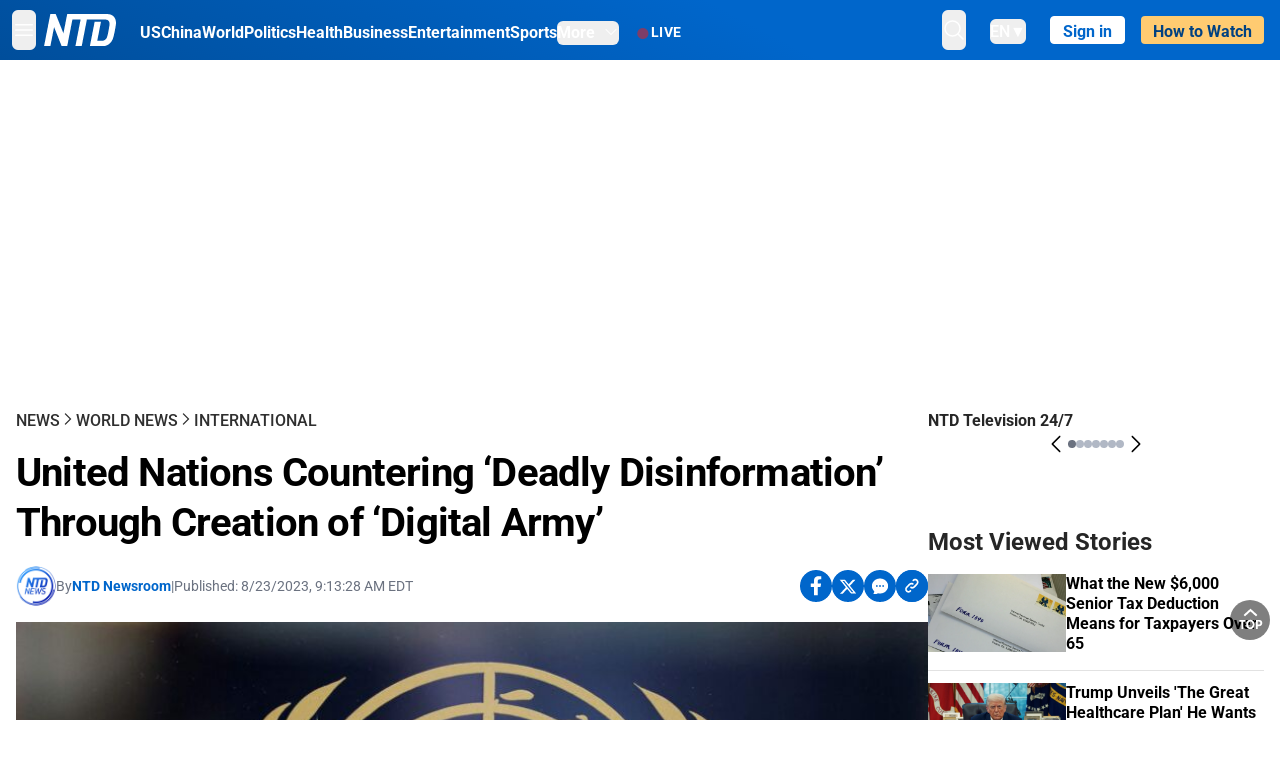

--- FILE ---
content_type: text/html; charset=utf-8
request_url: https://www.ntd.com/united-nations-countering-deadly-disinformation-through-creation-of-digital-army_937859.html
body_size: 34963
content:
<!DOCTYPE html><html lang="en"><head><meta property="og:site_name" content="NTD"/><meta charSet="UTF-8"/><link rel="icon" type="image/x-icon" href="/favicon.ico" sizes="any"/><link rel="icon" type="image/png" sizes="32x32" href="/images/favicons/ntd-favicon-32x32.png"/><link rel="icon" type="image/png" sizes="16x16" href="/images/favicons/ntd-favicon-16x16.png"/><link rel="apple-touch-icon" href="/images/favicons/ntd-apple-touch-icon-120x120.png"/><link rel="manifest" href="/site.webmanifest"/><meta name="viewport" content="width=device-width,initial-scale=1"/><title>United Nations Countering ‘Deadly Disinformation’ Through Creation of ‘Digital Army’ | NTD</title><meta name="robots" content="index,follow"/><meta name="description" content="NTD - To uplift and inform society by publishing quality content that embodies integrity, dignity, and the best of humanity."/><meta name="twitter:card" content="summary_large_image"/><meta name="twitter:site" content="@NTDNews"/><meta property="og:title" content="United Nations Countering ‘Deadly Disinformation’ Through Creation of ‘Digital Army’"/><meta property="og:description" content="NTD - To uplift and inform society by publishing quality content that embodies integrity, dignity, and the best of humanity."/><meta property="og:url" content="https://www.ntd.com/united-nations-countering-deadly-disinformation-through-creation-of-digital-army_937859.html"/><meta property="og:type" content="article"/><meta property="article:published_time" content="2023-08-23T13:13:28.000Z"/><meta property="article:modified_time" content="2023-08-23T14:22:34.000Z"/><meta property="article:section" content="International"/><meta property="og:image" content="https://i.ntd.com/assets/uploads/2023/08/id937865-United-Nations-logo-e1692796374731-900x506.jpg"/><meta property="og:image:alt" content="The United Nations logo inside the United Nations headquarters in New York on Sept. 20, 2022. (Ludovic Marin/AFP via Getty Images)"/><meta property="og:image:secure_url" content="https://i.ntd.com/assets/uploads/2023/08/id937865-United-Nations-logo-e1692796374731-900x506.jpg"/><meta property="og:locale" content="en"/><link rel="canonical" href="https://www.ntd.com/united-nations-countering-deadly-disinformation-through-creation-of-digital-army_937859.html"/><meta property="build-version" content="3.4.0"/><meta property="keywords" content="united nations, disinformation, Misinformation"/><script type="application/ld+json">{"@context":"https://schema.org","@type":"NewsArticle","keywords":"united nations, disinformation, Misinformation","description":"","mainEntityOfPage":{"@type":"WebPage","@id":"https://www.ntd.com"},"headline":"United Nations Countering ‘Deadly Disinformation’ Through Creation of ‘Digital Army’","image":["https://i.ntd.com/assets/uploads/2023/08/id937865-United-Nations-logo-e1692796374731-900x506.jpg"],"articleSection":"International","dateCreated":"2023-08-23T13:13:28.000Z","datePublished":"2023-08-23T13:13:28.000Z","dateModified":"2023-08-23T14:22:34.000Z","author":{"@type":"Person","name":"NTD"},"publisher":{"@type":"Organization","name":"NTD","logo":{"@type":"ImageObject","url":"https://www.ntd.com/images/ENTD270.jpeg"}},"articleBody":"","isAccessibleForFree":true}</script><script type="application/ld+json">{"@context":"https://schema.org","@type":"BreadcrumbList","itemListElement":[{"@type":"ListItem","position":1,"item":{"@id":"https://www.ntd.com","name":"Home"}},{"@type":"ListItem","position":2,"item":{"@id":"https://www.ntd.com/news","name":"News"}},{"@type":"ListItem","position":3,"item":{"@id":"https://www.ntd.com/world","name":"World News"}},{"@type":"ListItem","position":4,"item":{"@id":"https://www.ntd.com/international","name":"International"}}]}</script><link rel="preload" href="https://i.ntd.com/assets/uploads/2023/08/id937865-United-Nations-logo-e1692796374731-900x506.jpg" as="image" fetchpriority="high"/><meta name="next-head-count" content="30"/><link rel="stylesheet" href="https://subs.epochbase.com/lib/template.css"/><link rel="preconnect" href="https://fonts.googleapis.com"/><link rel="preconnect" href="https://fonts.gstatic.com" crossorigin="anonymous"/><link rel="stylesheet" data-href="https://fonts.googleapis.com/css2?family=Noto+Serif:wght@100..900&amp;display=swap"/><script type="text/javascript">if(/com.ntd./i.test(navigator.userAgent)){window.isApp=true;}</script><link rel="preconnect" href="https://fonts.gstatic.com" crossorigin /><link rel="preload" href="/_next/static/media/6d279439c4de6a8a-s.p.otf" as="font" type="font/otf" crossorigin="anonymous" data-next-font="size-adjust"/><link rel="preload" href="/_next/static/media/d423b8cc6998a42d-s.p.otf" as="font" type="font/otf" crossorigin="anonymous" data-next-font="size-adjust"/><link rel="preload" href="/_next/static/media/87938583ae89d1fb-s.p.otf" as="font" type="font/otf" crossorigin="anonymous" data-next-font="size-adjust"/><link rel="preload" href="/_next/static/media/5f01b218f380ae75-s.p.otf" as="font" type="font/otf" crossorigin="anonymous" data-next-font="size-adjust"/><link rel="preload" href="/_next/static/media/21f44fe78987abb6-s.p.otf" as="font" type="font/otf" crossorigin="anonymous" data-next-font="size-adjust"/><link rel="preload" href="/_next/static/media/366ce60a87b3d93b-s.p.otf" as="font" type="font/otf" crossorigin="anonymous" data-next-font="size-adjust"/><link rel="preload" href="/_next/static/media/69d19f24b6c2f63c-s.p.otf" as="font" type="font/otf" crossorigin="anonymous" data-next-font="size-adjust"/><link rel="preload" href="/_next/static/media/1696dcc4daf6198d-s.p.otf" as="font" type="font/otf" crossorigin="anonymous" data-next-font="size-adjust"/><link rel="preload" href="/_next/static/media/d0316c4a867c73d9-s.p.otf" as="font" type="font/otf" crossorigin="anonymous" data-next-font="size-adjust"/><link rel="preload" href="/_next/static/media/c1b6d0157379a23c-s.p.otf" as="font" type="font/otf" crossorigin="anonymous" data-next-font="size-adjust"/><link rel="preload" href="/_next/static/media/d27c3c4c48653461-s.p.woff2" as="font" type="font/woff2" crossorigin="anonymous" data-next-font="size-adjust"/><link rel="preload" href="/_next/static/media/2329f82f48d3e252-s.p.woff2" as="font" type="font/woff2" crossorigin="anonymous" data-next-font="size-adjust"/><link rel="preload" href="/_next/static/media/4046ec9b7a3cd7ce-s.p.woff2" as="font" type="font/woff2" crossorigin="anonymous" data-next-font="size-adjust"/><link rel="preload" href="/_next/static/media/677590baa4ca2e13-s.p.woff2" as="font" type="font/woff2" crossorigin="anonymous" data-next-font="size-adjust"/><link rel="preload" href="/_next/static/media/48ee0eb829fd67dc-s.p.woff2" as="font" type="font/woff2" crossorigin="anonymous" data-next-font="size-adjust"/><link rel="preload" href="/_next/static/media/bd4e47cdb1b92e8e-s.p.woff2" as="font" type="font/woff2" crossorigin="anonymous" data-next-font="size-adjust"/><link rel="preload" href="/_next/static/media/dedba05d74695149-s.p.woff2" as="font" type="font/woff2" crossorigin="anonymous" data-next-font="size-adjust"/><link rel="preload" href="/_next/static/media/aacbf89b63ff3595-s.p.woff2" as="font" type="font/woff2" crossorigin="anonymous" data-next-font="size-adjust"/><link rel="preload" href="/_next/static/media/d0b56fc3015f351f-s.p.woff2" as="font" type="font/woff2" crossorigin="anonymous" data-next-font="size-adjust"/><link rel="preload" href="/_next/static/css/e5bfd86eeebc37fb.css" as="style"/><link rel="stylesheet" href="/_next/static/css/e5bfd86eeebc37fb.css" data-n-g=""/><link rel="preload" href="/_next/static/css/f09d717aa85bdceb.css" as="style"/><link rel="stylesheet" href="/_next/static/css/f09d717aa85bdceb.css" data-n-p=""/><link rel="preload" href="/_next/static/css/5a5c8557a6fe8041.css" as="style"/><link rel="stylesheet" href="/_next/static/css/5a5c8557a6fe8041.css"/><noscript data-n-css=""></noscript><script defer="" nomodule="" src="/_next/static/chunks/polyfills-42372ed130431b0a.js"></script><script defer="" src="/_next/static/chunks/1033-542a31019ab750d4.js"></script><script defer="" src="/_next/static/chunks/7742-3706c8acab8bc7d3.js"></script><script defer="" src="/_next/static/chunks/5535.3cb1d9be360250dc.js"></script><script defer="" src="/_next/static/chunks/2901-7863ab772e459b67.js"></script><script defer="" src="/_next/static/chunks/5458.805473cf745e0c93.js"></script><script defer="" src="/_next/static/chunks/7912.b5038670c48b053e.js"></script><script src="/_next/static/chunks/webpack-38fd75bee5fa3ec1.js" defer=""></script><script src="/_next/static/chunks/framework-945b357d4a851f4b.js" defer=""></script><script src="/_next/static/chunks/main-e15b98b38f8b9694.js" defer=""></script><script src="/_next/static/chunks/pages/_app-1b2c6b540215ae9c.js" defer=""></script><script src="/_next/static/chunks/6492-a996f978e6c43eb4.js" defer=""></script><script src="/_next/static/chunks/5356-77ab64184dd0c10c.js" defer=""></script><script src="/_next/static/chunks/3545-148a19d9abd9ee9d.js" defer=""></script><script src="/_next/static/chunks/2407-52a061df3b44b04a.js" defer=""></script><script src="/_next/static/chunks/pages/%5Burl%5D-70b65ba4dae397a6.js" defer=""></script><script src="/_next/static/bbcb1d49c185377aff6d67e98564144f08d88bb5/_buildManifest.js" defer=""></script><script src="/_next/static/bbcb1d49c185377aff6d67e98564144f08d88bb5/_ssgManifest.js" defer=""></script><style data-href="https://fonts.googleapis.com/css2?family=Noto+Serif:wght@100..900&display=swap">@font-face{font-family:'Noto Serif';font-style:normal;font-weight:100;font-stretch:normal;font-display:swap;src:url(https://fonts.gstatic.com/l/font?kit=ga6iaw1J5X9T9RW6j9bNVls-hfgvz8JcMofYTa32J4wsL2JAlAhZqFGjww&skey=ff3f102bd67fc93c&v=v33) format('woff')}@font-face{font-family:'Noto Serif';font-style:normal;font-weight:200;font-stretch:normal;font-display:swap;src:url(https://fonts.gstatic.com/l/font?kit=ga6iaw1J5X9T9RW6j9bNVls-hfgvz8JcMofYTa32J4wsL2JAlAhZKFCjww&skey=ff3f102bd67fc93c&v=v33) format('woff')}@font-face{font-family:'Noto Serif';font-style:normal;font-weight:300;font-stretch:normal;font-display:swap;src:url(https://fonts.gstatic.com/l/font?kit=ga6iaw1J5X9T9RW6j9bNVls-hfgvz8JcMofYTa32J4wsL2JAlAhZ9lCjww&skey=ff3f102bd67fc93c&v=v33) format('woff')}@font-face{font-family:'Noto Serif';font-style:normal;font-weight:400;font-stretch:normal;font-display:swap;src:url(https://fonts.gstatic.com/l/font?kit=ga6iaw1J5X9T9RW6j9bNVls-hfgvz8JcMofYTa32J4wsL2JAlAhZqFCjww&skey=ff3f102bd67fc93c&v=v33) format('woff')}@font-face{font-family:'Noto Serif';font-style:normal;font-weight:500;font-stretch:normal;font-display:swap;src:url(https://fonts.gstatic.com/l/font?kit=ga6iaw1J5X9T9RW6j9bNVls-hfgvz8JcMofYTa32J4wsL2JAlAhZmlCjww&skey=ff3f102bd67fc93c&v=v33) format('woff')}@font-face{font-family:'Noto Serif';font-style:normal;font-weight:600;font-stretch:normal;font-display:swap;src:url(https://fonts.gstatic.com/l/font?kit=ga6iaw1J5X9T9RW6j9bNVls-hfgvz8JcMofYTa32J4wsL2JAlAhZdlejww&skey=ff3f102bd67fc93c&v=v33) format('woff')}@font-face{font-family:'Noto Serif';font-style:normal;font-weight:700;font-stretch:normal;font-display:swap;src:url(https://fonts.gstatic.com/l/font?kit=ga6iaw1J5X9T9RW6j9bNVls-hfgvz8JcMofYTa32J4wsL2JAlAhZT1ejww&skey=ff3f102bd67fc93c&v=v33) format('woff')}@font-face{font-family:'Noto Serif';font-style:normal;font-weight:800;font-stretch:normal;font-display:swap;src:url(https://fonts.gstatic.com/l/font?kit=ga6iaw1J5X9T9RW6j9bNVls-hfgvz8JcMofYTa32J4wsL2JAlAhZKFejww&skey=ff3f102bd67fc93c&v=v33) format('woff')}@font-face{font-family:'Noto Serif';font-style:normal;font-weight:900;font-stretch:normal;font-display:swap;src:url(https://fonts.gstatic.com/l/font?kit=ga6iaw1J5X9T9RW6j9bNVls-hfgvz8JcMofYTa32J4wsL2JAlAhZAVejww&skey=ff3f102bd67fc93c&v=v33) format('woff')}@font-face{font-family:'Noto Serif';font-style:normal;font-weight:100 900;font-stretch:100%;font-display:swap;src:url(https://fonts.gstatic.com/s/notoserif/v33/ga6daw1J5X9T9RW6j9bNVls-hfgvz8JcMofYTYf3D33WsNFHuQk.woff2) format('woff2');unicode-range:U+0460-052F,U+1C80-1C8A,U+20B4,U+2DE0-2DFF,U+A640-A69F,U+FE2E-FE2F}@font-face{font-family:'Noto Serif';font-style:normal;font-weight:100 900;font-stretch:100%;font-display:swap;src:url(https://fonts.gstatic.com/s/notoserif/v33/ga6daw1J5X9T9RW6j9bNVls-hfgvz8JcMofYTYf-D33WsNFHuQk.woff2) format('woff2');unicode-range:U+0301,U+0400-045F,U+0490-0491,U+04B0-04B1,U+2116}@font-face{font-family:'Noto Serif';font-style:normal;font-weight:100 900;font-stretch:100%;font-display:swap;src:url(https://fonts.gstatic.com/s/notoserif/v33/ga6daw1J5X9T9RW6j9bNVls-hfgvz8JcMofYTYf2D33WsNFHuQk.woff2) format('woff2');unicode-range:U+1F00-1FFF}@font-face{font-family:'Noto Serif';font-style:normal;font-weight:100 900;font-stretch:100%;font-display:swap;src:url(https://fonts.gstatic.com/s/notoserif/v33/ga6daw1J5X9T9RW6j9bNVls-hfgvz8JcMofYTYf5D33WsNFHuQk.woff2) format('woff2');unicode-range:U+0370-0377,U+037A-037F,U+0384-038A,U+038C,U+038E-03A1,U+03A3-03FF}@font-face{font-family:'Noto Serif';font-style:normal;font-weight:100 900;font-stretch:100%;font-display:swap;src:url(https://fonts.gstatic.com/s/notoserif/v33/ga6daw1J5X9T9RW6j9bNVls-hfgvz8JcMofYTYeGD33WsNFHuQk.woff2) format('woff2');unicode-range:U+0302-0303,U+0305,U+0307-0308,U+0310,U+0312,U+0315,U+031A,U+0326-0327,U+032C,U+032F-0330,U+0332-0333,U+0338,U+033A,U+0346,U+034D,U+0391-03A1,U+03A3-03A9,U+03B1-03C9,U+03D1,U+03D5-03D6,U+03F0-03F1,U+03F4-03F5,U+2016-2017,U+2034-2038,U+203C,U+2040,U+2043,U+2047,U+2050,U+2057,U+205F,U+2070-2071,U+2074-208E,U+2090-209C,U+20D0-20DC,U+20E1,U+20E5-20EF,U+2100-2112,U+2114-2115,U+2117-2121,U+2123-214F,U+2190,U+2192,U+2194-21AE,U+21B0-21E5,U+21F1-21F2,U+21F4-2211,U+2213-2214,U+2216-22FF,U+2308-230B,U+2310,U+2319,U+231C-2321,U+2336-237A,U+237C,U+2395,U+239B-23B7,U+23D0,U+23DC-23E1,U+2474-2475,U+25AF,U+25B3,U+25B7,U+25BD,U+25C1,U+25CA,U+25CC,U+25FB,U+266D-266F,U+27C0-27FF,U+2900-2AFF,U+2B0E-2B11,U+2B30-2B4C,U+2BFE,U+3030,U+FF5B,U+FF5D,U+1D400-1D7FF,U+1EE00-1EEFF}@font-face{font-family:'Noto Serif';font-style:normal;font-weight:100 900;font-stretch:100%;font-display:swap;src:url(https://fonts.gstatic.com/s/notoserif/v33/ga6daw1J5X9T9RW6j9bNVls-hfgvz8JcMofYTYf1D33WsNFHuQk.woff2) format('woff2');unicode-range:U+0102-0103,U+0110-0111,U+0128-0129,U+0168-0169,U+01A0-01A1,U+01AF-01B0,U+0300-0301,U+0303-0304,U+0308-0309,U+0323,U+0329,U+1EA0-1EF9,U+20AB}@font-face{font-family:'Noto Serif';font-style:normal;font-weight:100 900;font-stretch:100%;font-display:swap;src:url(https://fonts.gstatic.com/s/notoserif/v33/ga6daw1J5X9T9RW6j9bNVls-hfgvz8JcMofYTYf0D33WsNFHuQk.woff2) format('woff2');unicode-range:U+0100-02BA,U+02BD-02C5,U+02C7-02CC,U+02CE-02D7,U+02DD-02FF,U+0304,U+0308,U+0329,U+1D00-1DBF,U+1E00-1E9F,U+1EF2-1EFF,U+2020,U+20A0-20AB,U+20AD-20C0,U+2113,U+2C60-2C7F,U+A720-A7FF}@font-face{font-family:'Noto Serif';font-style:normal;font-weight:100 900;font-stretch:100%;font-display:swap;src:url(https://fonts.gstatic.com/s/notoserif/v33/ga6daw1J5X9T9RW6j9bNVls-hfgvz8JcMofYTYf6D33WsNFH.woff2) format('woff2');unicode-range:U+0000-00FF,U+0131,U+0152-0153,U+02BB-02BC,U+02C6,U+02DA,U+02DC,U+0304,U+0308,U+0329,U+2000-206F,U+20AC,U+2122,U+2191,U+2193,U+2212,U+2215,U+FEFF,U+FFFD}</style></head><body><noscript><iframe src="https://www.googletagmanager.com/ns.html?id=GTM-K52XVPF" height="0" width="0" style="display:none;visibility:hidden"></iframe></noscript><div id="__next"><div lang="en"><div class="__variable_315db8 __variable_ae7e04 __variable_8c00a5 font-roboto" id="headlessui-portal-root"><div class="relative z-10 bg-white dark:bg-black"><div style="background:linear-gradient(208deg, #0066CB 41.12%, #004181 131.51%)" class="Header_header__ds50R sticky top-0 z-[1200]"><div class="mx-auto flex h-[60px] max-w-[1300px] items-center justify-between gap-4 px-4 py-2 md:justify-between 2xl:px-0"><div class="flex items-center"><div class="" data-headlessui-state=""><div class="flex flex-none items-center sm:space-x-1"><button type="button" class="-ml-1 mr-2 inline-flex items-center justify-center rounded-md py-2 text-white focus:outline-none sm:mr-0" id="headlessui-popover-button-:R2mt6:" aria-expanded="false" data-headlessui-state=""><span class="sr-only">Open menu</span><svg xmlns="http://www.w3.org/2000/svg" fill="none" viewBox="0 0 24 24" stroke-width="1.5" stroke="currentColor" aria-hidden="true" class="size-6"><path stroke-linecap="round" stroke-linejoin="round" d="M3.75 6.75h16.5M3.75 12h16.5m-16.5 5.25h16.5"></path></svg></button></div></div><a class="contents" href="/"><span class="sr-only">NTD Television</span><img class="mr-4 w-[58px] sm:ml-2 sm:mr-6 sm:w-[72px]" src="https://i.ntd.com/assets/themes/ntd/images/NTDLogo.svg" alt="NTD Television" width="300" height="132" title="NTD Television"/></a><div class="hidden w-auto xl:block"><div class="mt-1 flex items-center justify-between gap-x-5"><a href="/us" class="flex-shrink-0"><span class="w-full text-base font-bold text-white">US</span></a><a href="/china" class="flex-shrink-0"><span class="w-full text-base font-bold text-white">China</span></a><a href="/world" class="flex-shrink-0"><span class="w-full text-base font-bold text-white">World</span></a><a href="/politics" class="flex-shrink-0"><span class="w-full text-base font-bold text-white">Politics</span></a><a href="/health-news" class="flex-shrink-0"><span class="w-full text-base font-bold text-white">Health</span></a><a href="/business" class="flex-shrink-0"><span class="w-full text-base font-bold text-white">Business</span></a><a href="/entertainment" class="flex-shrink-0"><span class="w-full text-base font-bold text-white">Entertainment</span></a><a href="/sports" class="flex-shrink-0"><span class="w-full text-base font-bold text-white">Sports</span></a><nav class="space-x-10"><div class="relative" data-headlessui-state=""><button type="button" class="group inline-flex items-center rounded-md text-base font-bold text-white focus:outline-none" id="headlessui-popover-button-:R16mt6:" aria-expanded="false" data-headlessui-state=""><span class="min-w-fit">More</span><svg xmlns="http://www.w3.org/2000/svg" viewBox="0 0 24 24" fill="currentColor" aria-hidden="true" class="mb-0.5 ml-2 w-4 fill-white"><path fill-rule="evenodd" d="M12.53 16.28a.75.75 0 01-1.06 0l-7.5-7.5a.75.75 0 011.06-1.06L12 14.69l6.97-6.97a.75.75 0 111.06 1.06l-7.5 7.5z" clip-rule="evenodd"></path></svg></button></div></nav></div></div><a class="mt-1 hidden flex-shrink-0 items-center gap-1 px-4 xl:flex" href="/live"><span class="animate-pulse text-[26px] leading-3 text-[#EC1D19]">●</span><span class="text-sm font-semibold tracking-wide text-white">LIVE</span></a></div><div class="flex items-center"><div data-headlessui-state=""><button type="button" class="mr-6 hidden items-center justify-center rounded-md py-2 text-white focus:outline-none sm:inline-flex" id="headlessui-popover-button-:R36t6:" aria-expanded="false" data-headlessui-state=""><span class="sr-only">search</span><svg xmlns="http://www.w3.org/2000/svg" fill="none" viewBox="0 0 24 24" stroke-width="1.5" stroke="currentColor" aria-hidden="true" class="size-6 stroke-white"><path stroke-linecap="round" stroke-linejoin="round" d="M21 21l-5.197-5.197m0 0A7.5 7.5 0 105.196 5.196a7.5 7.5 0 0010.607 10.607z"></path></svg></button></div><nav class="hidden space-x-10 sm:flex"><div class="relative" data-headlessui-state=""><button type="button" class="group mr-6 mt-1 inline-flex items-center rounded-md text-[16px] font-medium text-white focus:outline-none focus:ring-0" id="headlessui-popover-button-:R56t6:" aria-expanded="false" data-headlessui-state=""><span class="min-w-fit">EN</span><span>▼</span></button></div></nav><div id="login_wrapper" class=""></div><a class="pb-0.25 ml-2 h-7 flex-shrink-0 rounded bg-[#FFCB71] px-2 pt-1 !text-[#004181] md:ml-4 md:px-3" href="/watch"><div class="text-base font-semibold">How to Watch</div></a></div></div></div><!--$--><div class="m-auto items-center justify-center overflow-hidden print:hidden hidden md:flex" style="min-height:314px"><div id="article_top_ads"></div></div><!--/$--><div class="post theme"><main class="main mx-auto max-w-[1300px] gap-11 px-4 xl:flex 2xl:px-0"><div class="w-full flex-1 pt-6 lg:px-0 lg:pt-9 xl:w-[920px]"><article class="bg-white"><header><div data-label="post-default-breadcrumbs" class="theme-app-hidden scroll flex items-center gap-2 whitespace-nowrap uppercase text-sm text-[#2f2f2f] font-medium leading-tight lg:text-base lg:leading-snug mb-4"><a class="" href="/news">News</a><svg xmlns="http://www.w3.org/2000/svg" fill="none" viewBox="0 0 24 24" stroke-width="2" stroke="currentColor" aria-hidden="true" width="16" class="-mt-[5px] shrink-0 text-[#2f2f2f]"><path stroke-linecap="round" stroke-linejoin="round" d="M8.25 4.5l7.5 7.5-7.5 7.5"></path></svg><a class="" href="/world">World News</a><svg xmlns="http://www.w3.org/2000/svg" fill="none" viewBox="0 0 24 24" stroke-width="2" stroke="currentColor" aria-hidden="true" width="16" class="-mt-[5px] shrink-0 text-[#2f2f2f]"><path stroke-linecap="round" stroke-linejoin="round" d="M8.25 4.5l7.5 7.5-7.5 7.5"></path></svg><a class="" href="/international">International</a></div><h1 class="mb-4 max-w-4xl text-[26px] font-bold leading-[120%] tracking-[-0.52px] lg:text-[40px] lg:leading-tight lg:tracking-[-0.8px]">United Nations Countering ‘Deadly Disinformation’ Through Creation of ‘Digital Army’</h1><div class="flex flex-col flex-wrap gap-1.5 text-sm text-[#6B7280] md:flex-row md:items-center mb-4 mt-[18px]"><div class="flex items-center gap-2 text-sm"><a href="/author/ntd-newsroom"><img alt="NTD Newsroom" title="NTD Newsroom" loading="lazy" width="40" height="40" decoding="async" data-nimg="1" class="flex rounded-full" style="color:transparent" src="https://i.ntd.com/assets/uploads/2024/05/id996033-NTD-News-logo-square.png"/></a><div class="flex flex-col"><div class="item-center flex gap-2">By<div class="font-bold text-[#0066CB]"><a class="no-underline hover:underline" href="/author/ntd-newsroom">NTD Newsroom</a></div></div><div class="item-center flex flex-col flex-wrap divide-gray-200 text-gray-800 xs:flex-row xs:gap-3 xs:divide-x"></div></div></div><div class="hidden md:block">|</div><span>Published:<!-- --> <!-- -->8/23/2023, 9:13:28 AM EDT</span><div class="hidden flex-1 md:block"></div><!--$--><div class="flex gap-2 items-center"><button data-tip="Share on Facebook" class="bg-[#0066CB] rounded-full size-8 justify-center items-center flex just text-white" type="button"><svg viewBox="0 0 11 17" fill="none" xmlns="http://www.w3.org/2000/svg" class="size-5"><g clip-path="url(#facebook_svg__a)"><path d="m9.343 9.393.457-2.99H6.944v-1.94c0-.818.4-1.615 1.678-1.615H9.92V.303S8.742.1 7.616.1c-2.352 0-3.89 1.431-3.89 4.024v2.278H1.113v2.99h2.615v7.227h3.217V9.393h2.4Z" fill="currentColor"></path></g><defs><clipPath id="facebook_svg__a"><path fill="currentColor" transform="translate(.377 .1)" d="M0 0h10.279v16.519H0z"></path></clipPath></defs></svg></button><button data-tip="Share on Twitter" class="bg-[#0066CB] rounded-full size-8 justify-center items-center flex just text-white" type="button"><svg width="18" height="15" fill="none" xmlns="http://www.w3.org/2000/svg" class=""><path fill-rule="evenodd" clip-rule="evenodd" d="M5.925.695H.684L6.898 8.29l-5.817 6.37H3.77l4.4-4.818 3.906 4.774h5.242L10.922 6.8l.01.014L16.44.784h-2.687l-4.09 4.478L5.925.695Zm-2.348 1.33h1.632l9.215 11.26h-1.632L3.577 2.025Z" fill="#fff"></path></svg></button><button class="bg-[#0066CB] rounded-full size-8 justify-center items-center flex just text-white" type="button" data-tip="Copy link"><svg xmlns="http://www.w3.org/2000/svg" viewBox="0 0 24 24" fill="currentColor" aria-hidden="true" class="size-5"><path fill-rule="evenodd" d="M4.804 21.644A6.707 6.707 0 006 21.75a6.721 6.721 0 003.583-1.029c.774.182 1.584.279 2.417.279 5.322 0 9.75-3.97 9.75-9 0-5.03-4.428-9-9.75-9s-9.75 3.97-9.75 9c0 2.409 1.025 4.587 2.674 6.192.232.226.277.428.254.543a3.73 3.73 0 01-.814 1.686.75.75 0 00.44 1.223zM8.25 10.875a1.125 1.125 0 100 2.25 1.125 1.125 0 000-2.25zM10.875 12a1.125 1.125 0 112.25 0 1.125 1.125 0 01-2.25 0zm4.875-1.125a1.125 1.125 0 100 2.25 1.125 1.125 0 000-2.25z" clip-rule="evenodd"></path></svg></button><div class="flex cursor-pointer items-center gap-1" id="share_now"><button class="bg-[#0066CB] rounded-full size-8 justify-center items-center flex just text-white" type="button" data-tip="Share"><svg xmlns="http://www.w3.org/2000/svg" width="32" height="32" fill="none"><circle cx="16" cy="16" r="16" fill="#0066CB"></circle><path d="M18.988 8.727c-.303.017-.605.052-.89.158-.454.175-.89.438-1.26.825a.86.86 0 0 0-.262.276.906.906 0 0 0 .118 1.085.835.835 0 0 0 .316.208.806.806 0 0 0 .722-.084.86.86 0 0 0 .265-.274c.185-.193.403-.299.638-.386.587-.211 1.31-.123 1.78.386.654.684.654 1.825 0 2.528l-2.519 2.633c-.739.772-1.343.842-1.78.825-.436-.018-.688-.228-.688-.228a.827.827 0 0 0-.645-.084.837.837 0 0 0-.296.155.878.878 0 0 0-.217.262.917.917 0 0 0 .319 1.211s.57.387 1.41.44c.84.052 2.015-.282 3.039-1.37l2.518-2.633c1.31-1.37 1.31-3.581 0-4.933a3.225 3.225 0 0 0-1.628-.93c-.303-.07-.638-.07-.94-.053v-.017Zm-3.358 4.055c-.84-.036-1.998.263-2.989 1.316l-2.518 2.633c-1.31 1.37-1.31 3.581 0 4.933.94.983 2.283 1.264 3.458.825.454-.175.89-.439 1.26-.825a.86.86 0 0 0 .262-.277.905.905 0 0 0-.118-1.085.836.836 0 0 0-.316-.207.804.804 0 0 0-.722.083.86.86 0 0 0-.265.275c-.185.193-.403.298-.638.386-.588.21-1.31.123-1.78-.386-.654-.685-.654-1.826 0-2.528l2.519-2.633c.671-.702 1.259-.79 1.73-.773.47.018.788.158.788.158a.82.82 0 0 0 .697.152.825.825 0 0 0 .328-.165.87.87 0 0 0 .23-.296.91.91 0 0 0-.197-1.052.828.828 0 0 0-.32-.183s-.57-.351-1.41-.386v.035Z" fill="#fff"></path></svg></button><div></div></div></div><!--/$--></div></header><figure><img alt="United Nations Countering ‘Deadly Disinformation’ Through Creation of ‘Digital Army’" fetchpriority="high" width="600" height="400" decoding="async" data-nimg="1" class="w-full overflow-hidden bg-gray-100 object-cover aspect-video" style="color:transparent" src="https://i.ntd.com/assets/uploads/2023/08/id937865-United-Nations-logo-e1692796374731-900x506.jpg"/><figcaption class="font-regular caption border-b border-b-gray-200 px-1 py-2 text-xs text-gray-500">The United Nations logo inside the United Nations headquarters in New York on Sept. 20, 2022. (Ludovic Marin/AFP via Getty Images)</figcaption></figure><div data-post-content="true" class="post_content" id="post_content" data-testid="post_content"><p>The United Nations (U.N.) says it is battling mis- and disinformation on social media and beyond through what it calls a “digital army” located across the globe.</p><div class="my-5">In an Aug. 19 <a href="https://news.un.org/en/story/2023/08/1139682" target="_blank" class="article-hover-class">press release</a>, U.N. officials said peacekeepers throughout the world are building the “digital army” through smartphones, editing apps, and “innovative approaches” as part of efforts to “fight back against falsehoods that can trigger tensions, violence, or even death.”</div><div class="post_content_ads"><!--$--><div class="m-auto flex items-center justify-center overflow-hidden print:hidden md:hidden" style="min-height:344px"><div id="article_mobile_ads_1"></div></div><!--/$--></div><p>The intergovernmental organization has also been monitoring how mis- and disinformation and hate speech can “attack health, security, stability” as well as progress towards its Sustainable Development Goals (SDGs), officials said.</p><div class="my-5">“Digital platforms are crucial tools that have transformed social, cultural, and political interactions everywhere. Across the world, they connect concerned global citizens on issues that matter,” U.N. Secretary-General António Guterres said in a policy brief (<a href="https://www.un.org/sites/un2.un.org/files/our-common-agenda-policy-brief-information-integrity-en.pdf?_gl=1*mvi1r6*_ga*MjMzMjEzMDM1LjE2OTA4NjkzODE.*_ga_TK9BQL5X7Z*MTY5Mjc4MjQxNS4yLjEuMTY5Mjc4MzAzNC4wLjAuMA.." target="_blank" class="article-hover-class">pdf</a>) published in June on information integrity on digital platforms.</div><p>Such platforms have “given people hope in times of crisis and struggle, amplified voices that were previously unheard, and breathed life into global movements,” Mr. Guterres wrote.</p><p>However, they have also “exposed a darker side of the digital ecosystem,” the U.N. secretary-general noted.</p><p>“They have enabled the rapid spread of lies and hate, causing real harm on a global scale,” he wrote in the brief. “Optimism over the potential of social media to connect and engage people has been dampened as mis- and disinformation and hate speech have surged from the margins of digital space into the mainstream. The danger cannot be overstated.”</p><div class="my-5">The U.N. policy brief acknowledges that there are “no universally accepted definitions” of the term “disinformation” but says the U.N.’s own working definition of the term refers to “false information that is disseminated intentionally to cause serious social harm.”
<figure id="attachment_3810270" class="wp-caption alignnone" style="width: 600px;"></div><div class="post_content_ads"><!--$--><div class="m-auto flex items-center justify-center overflow-hidden print:hidden md:hidden" style="min-height:344px"><div id="article_mobile_ads_2"></div></div><!--/$--></div><div data-testid="shortcode_img" class="post-figure" style="margin-left:0;margin-right:0;max-width:100%"><figure style="width:min(100%,615px);margin-left:auto;margin-right:auto" class="alignnone"><img src="https://i.ntd.com/assets/uploads/2023/08/id937861-Blue-helmet-members-of-the-United-Nations-Organization-615x396.jpg" alt="Blue helmet members of the United Nations Organization Stabilization Mission in the Democratic Republic of Congo MONUSCO sit on the back of a U.N. pick-up truck in Beni, on Oct. 23, 2014. (Alain Wandimoyi /AFP via Getty Images)" width="615" height="396" class="cursor-pointer object-cover"/><figcaption class="post_caption max-w-[1000px]"><div class="max-w-[1000px] whitespace-break-spaces"><span>Blue helmet members of the United Nations Organization Stabilization Mission in the Democratic Republic of Congo MONUSCO sit on the back of a U.N. pick-up truck in Beni, on Oct. 23, 2014. </span><span class="post_caption_credit"><span>Alain Wandimoyi /AFP via Getty Images</span></span></div></figcaption></figure></div><div class="my-5"><h2>‘Digital Army Capable of Detecting False Information’</h2></figure>
Disinformation is described by the United Nations Educational, Scientific, and Cultural Organization (UNESCO) as “false or misleading content that can cause specific harm, irrespective of motivations, awareness or behaviors.”</div><p>The term “misinformation” is described in the U.N. policy brief as “the unintentional spread of inaccurate information shared in good faith by those unaware that they are passing on falsehoods.”</p><p>“Misinformation can be rooted in disinformation as deliberate lies and misleading narratives are weaponized over time, fed into the public discourse, and passed on unwittingly,” the U.N. brief reads. “In practice, the distinction between mis- and disinformation can be difficult to determine,” it adds.</p><p>According to the U.N., peacekeepers have been working across the globe to put “new tools into the hands of civilians of all ages” aimed at combatting mis- and disinformation, including launching workshops in the Democratic Republic of the Congo (DRC).</p><div class="my-5">Peacekeepers at the workshops are training young people to become “a digital army capable of detecting false information” by “producing content with the help of a smartphone and editing software and simultaneously spreading objective, credible information” through what they call “relay clubs” that disseminate these messages through their networks.<h2>Misinformation ‘Festival’</h2>The U.N. is also launching similar efforts in Mali, where it recently held a “festival” to combat misinformation which drew crowds of nearly 400 people, officials said.</div><p>Earlier this month, in Abyei—which is located on the border between South Sudan and Sudan and is a disputed region—the U.N. mission there, the United Nations Interim Security Force for Abyei UNISFA, also launched its own radio station called “Voice of Peace” aimed at countering hate speech and fake news, according to the latest press release.</p><p>“The ability to disseminate large-scale disinformation to undermine scientifically established facts poses an existential risk to humanity and endangers democratic institutions and fundamental human rights,” Mr. Guterres concluded in the June policy brief.</p><div class="my-5">The announcement regarding the U.N.’s “digital army” comes shortly after the U.N. Development Programme (UNDP) quietly rolled out its automated fact-checking and anti-disinformation tool, <a href="https://www.undp.org/digital/iverify" target="_blank" class="article-hover-class">iVerify</a>, this spring.</div><p>The tool, which is supported by the UNDP Chief Digital Office and the UNDP Brussels-based Task Force on Electoral Assistance and developed in concert with media organizations and the private sector, uses Artificial Intelligence, machine learning, and human-supported fact-checking to “identify false information and prevent and mitigate its spread,” according to the U.N.</p><p>On its official website, the U.N. says the new tool will be provided to “national actors,” who can then use it to review content and establish whether it is “fact-checkable and/or constitutes hate speech, as opposed to the expression of an opinion.”</p><div class="my-5">The new tool was originally <a href="https://digitalpublicgoods.net/registry/iverify.html" target="_blank" class="article-hover-class">piloted in Zambia</a>, ahead of the August 2021 general elections, and was used in the general election in Honduras in November 2021, according to the U.N., which noted the tool helped combat “the spread of false narratives during election periods.”</div><div class="my-5">According to <a href="https://www.breitbart.com/europe/2023/06/19/un-unveils-automated-fact-checking-tool-to-counter-disinformation-and-hate-speech/" target="_blank" class="article-hover-class">Breitbart</a>, iVerify was developed in partnership with Meta and “left-wing nonprofit groups,” including the International Fact-Checking Network, which is funded by billionaire George Soros.</div><div class="my-5"><em>From <a href="https://www.theepochtimes.com/world/united-nations-countering-deadly-disinformation-through-creation-of-digital-army-5479012" target="_blank" class="article-hover-class">The Epoch Times</a></em></div></div><!--$--><div class="m-auto items-center justify-center overflow-hidden print:hidden hidden md:flex" style="min-height:314px;padding:32px 8px 32px 8px"><div id="article_below_ads"></div></div><!--/$--><!--$--><div class="m-auto flex items-center justify-center overflow-hidden print:hidden md:hidden" style="min-height:314px;padding:32px 8px 32px 8px"><div id="below_article_mobile_ads"></div></div><!--/$--><section class="not-format" id="article-comment"><div class="space-y-3 lg:mt-8"><div><iframe src="" width="100%" height="100%"></iframe></div></div></section></article><aside aria-label="Recommendations" class="bg-white py-8 dark:bg-gray-900"><!--$--><h2 class="mb-3 text-2xl font-bold dark:text-white">Recommendations</h2><div class="grid gap-6 md:grid-cols-3"><article class="flex flex-col"><a class="" data-thumbnail="true" target="" href="/trump-warns-iran-against-targeting-us-bases-says-any-attack-to-be-met-with-very-powerful-force_1120142.html" data-testid="post-thumbnail"><img alt="Trump Warns Iran Against Targeting US Bases" loading="lazy" width="600" height="400" decoding="async" data-nimg="1" class="w-full overflow-hidden bg-gray-100 object-cover aspect-video" style="color:transparent" src="https://i.ntd.com/assets/uploads/2026/01/id1120143-01162026-DSC01527-POTUS.jpg-900x506.webp"/></a><a data-title="true" target="" href="/trump-warns-iran-against-targeting-us-bases-says-any-attack-to-be-met-with-very-powerful-force_1120142.html"><h3 class="text-heading mt-2.5 text-base font-semibold">Trump Warns Iran Against Targeting US Bases</h3></a></article><article class="flex flex-col"><a class="" data-thumbnail="true" target="" href="/us-to-impose-10-percent-tariff-on-8-european-countries-opposing-greenland-deal_1120136.html" data-testid="post-thumbnail"><img alt="US to Impose 10 Percent Tariff on 8 European Countries Opposing Greenland Deal" loading="lazy" width="600" height="400" decoding="async" data-nimg="1" class="w-full overflow-hidden bg-gray-100 object-cover aspect-video" style="color:transparent" src="https://i.ntd.com/assets/uploads/2026/01/id1120137-01162026-DSC00106-Trump.jpg-900x506.webp"/></a><a data-title="true" target="" href="/us-to-impose-10-percent-tariff-on-8-european-countries-opposing-greenland-deal_1120136.html"><h3 class="text-heading mt-2.5 text-base font-semibold">US to Impose 10 Percent Tariff on 8 European Countries Opposing Greenland Deal</h3></a></article><article class="flex flex-col"><a class="" data-thumbnail="true" target="" href="/walz-responds-to-reports-of-federal-probe-for-allegedly-obstructing-law-enforcement_1120043.html" data-testid="post-thumbnail"><img alt="Walz Responds to Reports of Federal Probe for Allegedly Obstructing Law Enforcement" loading="lazy" width="600" height="400" decoding="async" data-nimg="1" class="w-full overflow-hidden bg-gray-100 object-cover aspect-video" style="color:transparent" src="https://i.ntd.com/assets/uploads/2026/01/id1120044-USA-ELECTION-MINNESOTA-WALZ.jpg-900x506.webp"/></a><a data-title="true" target="" href="/walz-responds-to-reports-of-federal-probe-for-allegedly-obstructing-law-enforcement_1120043.html"><h3 class="text-heading mt-2.5 text-base font-semibold">Walz Responds to Reports of Federal Probe for Allegedly Obstructing Law Enforcement</h3></a></article><article class="flex flex-col"><a class="" data-thumbnail="true" target="" href="/trump-suggests-tariff-for-countries-that-dont-go-along-with-greenland-plan_1119928.html" data-testid="post-thumbnail"><img alt="Trump Suggests Tariff for Countries That ‘Don’t Go Along With Greenland’ Plan" loading="lazy" width="600" height="400" decoding="async" data-nimg="1" class="w-full overflow-hidden bg-gray-100 object-cover aspect-video" style="color:transparent" src="https://i.ntd.com/assets/uploads/2026/01/id1119929-01162026-DSC00501-POTUS.jpg-900x506.webp"/></a><a data-title="true" target="" href="/trump-suggests-tariff-for-countries-that-dont-go-along-with-greenland-plan_1119928.html"><h3 class="text-heading mt-2.5 text-base font-semibold">Trump Suggests Tariff for Countries That ‘Don’t Go Along With Greenland’ Plan</h3></a></article><article class="flex flex-col"><a class="" data-thumbnail="true" target="" href="/dr-oz-says-minnesota-fraud-coverup-reaches-highest-levels-of-state-government_1119961.html" data-testid="post-thumbnail"><img alt="Dr. Oz Says Minnesota Fraud Coverup Reaches ‘Highest Levels’ of State Government" loading="lazy" width="600" height="400" decoding="async" data-nimg="1" class="w-full overflow-hidden bg-gray-100 object-cover aspect-video" style="color:transparent" src="https://i.ntd.com/assets/uploads/2026/01/id1119962-01162026-DSC00473-Dr.-Mehmet-Oz.jpg-900x506.webp"/></a><a data-title="true" target="" href="/dr-oz-says-minnesota-fraud-coverup-reaches-highest-levels-of-state-government_1119961.html"><h3 class="text-heading mt-2.5 text-base font-semibold">Dr. Oz Says Minnesota Fraud Coverup Reaches ‘Highest Levels’ of State Government</h3></a></article><article class="flex flex-col"><a class="" data-thumbnail="true" target="" href="/us-tells-un-all-options-on-table-iran-warns-it-will-respond-to-any-aggression_1119770.html" data-testid="post-thumbnail"><img alt="US Says ‘All Options Are on the Table’ in Emergency UN Meeting on Iran" loading="lazy" width="600" height="400" decoding="async" data-nimg="1" class="w-full overflow-hidden bg-gray-100 object-cover aspect-video" style="color:transparent" src="https://i.ntd.com/assets/uploads/2026/01/id1119771-Mike-Waltz-GettyImages-2256488300.jpg-900x506.webp"/></a><a data-title="true" target="" href="/us-tells-un-all-options-on-table-iran-warns-it-will-respond-to-any-aggression_1119770.html"><h3 class="text-heading mt-2.5 text-base font-semibold">US Says ‘All Options Are on the Table’ in Emergency UN Meeting on Iran</h3></a></article><article class="flex flex-col"><a class="" data-thumbnail="true" target="" href="/venezuelas-machado-gifts-trump-her-nobel-peace-prize-medal_1119696.html" data-testid="post-thumbnail"><img alt="Venezuela’s Machado Gifts Trump Her Nobel Peace Prize Medal" loading="lazy" width="600" height="400" decoding="async" data-nimg="1" class="w-full overflow-hidden bg-gray-100 object-cover aspect-video" style="color:transparent" src="https://i.ntd.com/assets/uploads/2026/01/id1119830-Machado-presents-Trump-Nobel-Peace-Prize.jpeg-900x506.webp"/></a><a data-title="true" target="" href="/venezuelas-machado-gifts-trump-her-nobel-peace-prize-medal_1119696.html"><h3 class="text-heading mt-2.5 text-base font-semibold">Venezuela’s Machado Gifts Trump Her Nobel Peace Prize Medal</h3></a></article><article class="flex flex-col"><a class="" data-thumbnail="true" target="" href="/appeals-court-ruling-paves-way-for-mahmoud-khalils-return-to-jail_1119706.html" data-testid="post-thumbnail"><img alt="Appeals Court Reverses Decision That Released Palestinian Activist Mahmoud Khalil From Detention" loading="lazy" width="600" height="400" decoding="async" data-nimg="1" class="w-full overflow-hidden bg-gray-100 object-cover aspect-video" style="color:transparent" src="https://i.ntd.com/assets/uploads/2026/01/id1119707-1.download-LS.jpg-900x506.webp"/></a><a data-title="true" target="" href="/appeals-court-ruling-paves-way-for-mahmoud-khalils-return-to-jail_1119706.html"><h3 class="text-heading mt-2.5 text-base font-semibold">Appeals Court Reverses Decision That Released Palestinian Activist Mahmoud Khalil From Detention</h3></a></article><article class="flex flex-col"><a class="" data-thumbnail="true" target="" href="/trump-says-he-has-no-plans-to-fire-fed-chair-powell_1119710.html" data-testid="post-thumbnail"><img alt="Trump Says He Has No Plans to Fire Fed Chair Powell" loading="lazy" width="600" height="400" decoding="async" data-nimg="1" class="w-full overflow-hidden bg-gray-100 object-cover aspect-video" style="color:transparent" src="https://i.ntd.com/assets/uploads/2026/01/id1119711-GettyImages-2227747005_web.jpg-900x506.webp"/></a><a data-title="true" target="" href="/trump-says-he-has-no-plans-to-fire-fed-chair-powell_1119710.html"><h3 class="text-heading mt-2.5 text-base font-semibold">Trump Says He Has No Plans to Fire Fed Chair Powell</h3></a></article></div><!--/$--><!--$--><div id="rc-widget-f17013" data-rc-widget="true" data-widget-host="habitat" data-endpoint="//trends.revcontent.com" data-widget-id="283883" class="block" style="margin:20px 0px 0px 0px"></div><!--/$--><!--$--><div id="partnership" class="block"><div id="unit_95162"><a href="https://mixi.media/" rel="nofollow"></a></div></div><!--/$--></aside></div><!--$--><aside role="sidebar" class="xl:w-[336px] post pt-6 lg:pt-9 space-y-14 [&amp;&gt;*:nth-child(2)]:!mt-[30px]"><div class="aspect-video bg-gray-100"></div><!--$--><div class="mb-5 hidden xl:block"><div class="text-2xl font-bold text-heading">Most Viewed Stories</div><div class=""><div class="my-4 flex gap-3"><a href="/what-the-new-6000-senior-tax-deduction-means-for-taxpayers-over-65_1119840.html"><div class="flex items-start gap-3"><div class="shrink-0 overflow-hidden w-[138px]"><img alt="What the New $6,000 Senior Tax Deduction Means for Taxpayers Over 65" loading="lazy" width="600" height="400" decoding="async" data-nimg="1" class="w-full overflow-hidden bg-gray-100 object-cover aspect-video" style="color:transparent" src="https://i.ntd.com/assets/uploads/2026/01/id1119884-GettyImages-73911002.jpg-900x506.webp"/></div><h3 class="text-base line-clamp-2 flex-1 font-semibold leading-tight line-clamp-4">What the New $6,000 Senior Tax Deduction Means for Taxpayers Over 65</h3></div></a></div><div class="my-4 flex gap-3 border-t pt-3"><a href="/trump-unveils-the-great-healthcare-plan-he-wants-congress-to-consider_1119662.html"><div class="flex items-start gap-3"><div class="shrink-0 overflow-hidden w-[138px]"><img alt="Trump Unveils &#x27;The Great Healthcare Plan&#x27; He Wants Congress to Consider" loading="lazy" width="600" height="400" decoding="async" data-nimg="1" class="w-full overflow-hidden bg-gray-100 object-cover aspect-video" style="color:transparent" src="https://i.ntd.com/assets/uploads/2026/01/id1119666-Press-Release-Still-POTUS.jpg-900x506.webp"/></div><h3 class="text-base line-clamp-2 flex-1 font-semibold leading-tight line-clamp-4">Trump Unveils &#x27;The Great Healthcare Plan&#x27; He Wants Congress to Consider</h3></div></a></div><div class="my-4 flex gap-3 border-t pt-3"><a href="/actor-kiefer-sutherland-arrested-in-los-angeles-following-ride-hail-dispute-police-say_1119584.html"><div class="flex items-start gap-3"><div class="shrink-0 overflow-hidden w-[138px]"><img alt="Actor Kiefer Sutherland Arrested in Los Angeles Following Ride-Hail Dispute, Police Say" loading="lazy" width="600" height="400" decoding="async" data-nimg="1" class="w-full overflow-hidden bg-gray-100 object-cover aspect-video" style="color:transparent" src="https://i.ntd.com/assets/uploads/2026/01/id1119585-GettyImages-2194414106-Kiefer-Sutherland.jpg-900x506.webp"/></div><h3 class="text-base line-clamp-2 flex-1 font-semibold leading-tight line-clamp-4">Actor Kiefer Sutherland Arrested in Los Angeles Following Ride-Hail Dispute, Police Say</h3></div></a></div><div class="my-4 flex gap-3 border-t pt-3"><a href="/witkoff-recalls-trumps-emotional-reaction-when-freed-israeli-hostages-visited-white-house_1119957.html"><div class="flex items-start gap-3"><div class="shrink-0 overflow-hidden w-[138px]"><img alt="Witkoff Recalls Trump’s Emotional Reaction When Freed Israeli Hostages Visited Oval Office" loading="lazy" width="600" height="400" decoding="async" data-nimg="1" class="w-full overflow-hidden bg-gray-100 object-cover aspect-video" style="color:transparent" src="https://i.ntd.com/assets/uploads/2026/01/id1119958-Witkoff_Trump_Oval-office-900x506.webp"/></div><h3 class="text-base line-clamp-2 flex-1 font-semibold leading-tight line-clamp-4">Witkoff Recalls Trump’s Emotional Reaction When Freed Israeli Hostages Visited Oval Office</h3></div></a></div><div class="my-4 flex gap-3 border-t pt-3"><a href="/us-still-planning-to-purchase-greenland-despite-european-troop-deployment_1119749.html"><div class="flex items-start gap-3"><div class="shrink-0 overflow-hidden w-[138px]"><img alt="US Still Planning to Purchase Greenland Despite European Troop Deployment" loading="lazy" width="600" height="400" decoding="async" data-nimg="1" class="w-full overflow-hidden bg-gray-100 object-cover aspect-video" style="color:transparent" src="https://i.ntd.com/assets/uploads/2026/01/id1119347-Greenland.jpg-900x506.webp"/></div><h3 class="text-base line-clamp-2 flex-1 font-semibold leading-tight line-clamp-4">US Still Planning to Purchase Greenland Despite European Troop Deployment</h3></div></a></div><div class="my-4 flex gap-3 border-t pt-3"><a href="/2026-tax-season-brings-meaningful-financial-relief-to-older-americans-aarp_1119926.html"><div class="flex items-start gap-3"><div class="shrink-0 overflow-hidden w-[138px]"><img alt="2026 Tax Season Brings ‘Meaningful Financial Relief’ to Older Americans: AARP" loading="lazy" width="600" height="400" decoding="async" data-nimg="1" class="w-full overflow-hidden bg-gray-100 object-cover aspect-video" style="color:transparent" src="https://i.ntd.com/assets/uploads/2026/01/id1119927-08072025-DSC04723-IRS.jpg-900x506.webp"/></div><h3 class="text-base line-clamp-2 flex-1 font-semibold leading-tight line-clamp-4">2026 Tax Season Brings ‘Meaningful Financial Relief’ to Older Americans: AARP</h3></div></a></div></div></div><!--/$--><div class="sticky top-0"><!--$--><div class="m-auto items-center justify-center overflow-hidden print:hidden hidden md:flex" style="min-height:314px;padding:32px 8px 32px 8px"><div id="article_siderbar_sticky_ads"></div></div><!--/$--></div></aside><!--/$--></main><div class="my-10 md:my-20"><!--$--><div class="m-auto items-center justify-center overflow-hidden print:hidden hidden md:flex" style="min-height:154px;padding:32px 8px 32px 8px"><div id="end_article_ads"></div></div><!--/$--></div></div><footer style="background:linear-gradient(180deg, #0066CB 0%, #003365 100.37%)" class="Footer_footer__MddMJ mx-auto flex w-full"><div class="mx-auto flex w-full max-w-[950px] flex-col items-center space-y-8 p-5 py-10 text-center text-white"><div class="w-full"><form><div class="flex items-center py-4 md:mx-auto lg:mx-0 lg:max-w-none xl:px-0"><div class="flex w-full items-center"><label for="search" class="sr-only">Search</label><div class="relative flex w-full items-center rounded-[12px] border border-gray-300 bg-white px-3"><svg xmlns="http://www.w3.org/2000/svg" fill="none" viewBox="0 0 24 24" stroke-width="1.5" stroke="currentColor" aria-hidden="true" class="size-5 stroke-[#B1B1B1]"><path stroke-linecap="round" stroke-linejoin="round" d="M21 21l-5.197-5.197m0 0A7.5 7.5 0 105.196 5.196a7.5 7.5 0 0010.607 10.607z"></path></svg><input id="search" class="block w-full border-none text-sm text-heading placeholder-[#B1B1B1] focus:border-gray-900 focus:outline-none focus:ring-0 sm:text-sm" placeholder="Search" type="search" required="" value=""/></div></div></div></form></div><nav class="grid w-full grid-cols-2 gap-10 sm:grid-cols-4"><ul class="col-span-1 space-y-4 text-start text-white"><li class="text-base font-bold uppercase"><a class="hover:!text-white" href="/news">News</a></li><ul class="p-0"><li class="text-sm font-medium leading-7"><a href="/us" class="flex hover:!text-white">US</a></li><li class="text-sm font-medium leading-7"><a href="/china" class="flex hover:!text-white">China</a></li><li class="text-sm font-medium leading-7"><a href="/world" class="flex hover:!text-white">World</a></li><li class="text-sm font-medium leading-7"><a href="/business" class="flex hover:!text-white">Business</a></li><li class="text-sm font-medium leading-7"><a href="/weather" class="flex hover:!text-white">Weather</a></li><li class="text-sm font-medium leading-7"><a href="/health" class="flex hover:!text-white">Health</a></li><li class="text-sm font-medium leading-7"><a href="/science" class="flex hover:!text-white">Sci &amp;Tech</a></li><li class="text-sm font-medium leading-7"><a href="/entertainment" class="flex hover:!text-white">Entertainment</a></li><li class="text-sm font-medium leading-7"><a href="/sports" class="flex hover:!text-white">Sports</a></li></ul></ul><ul class="col-span-1 space-y-4 text-start text-white"><li class="text-base font-bold uppercase"><a class="hover:!text-white" href="/programs">Programs</a></li><ul class="p-0"><li class="text-sm font-medium leading-7"><a href="/ntdplus/capitol-report" class="flex hover:!text-white">Capitol Report</a></li><li class="text-sm font-medium leading-7"><a href="/ntd-evening-news" class="flex hover:!text-white">NTD Evening News</a></li><li class="text-sm font-medium leading-7"><a href="/international-reporters-roundtable" class="flex hover:!text-white">International Roundtable</a></li><li class="text-sm font-medium leading-7"><a href="/ntd-primetime" class="flex hover:!text-white">NTD Primetime</a></li><li class="text-sm font-medium leading-7"><a href="/ntdplus/china-in-focus" class="flex hover:!text-white">China in Focus</a></li><li class="text-sm font-medium leading-7"><a href="/ntdplus/piano-talks" class="flex hover:!text-white">Piano Talks</a></li><li class="text-sm font-medium leading-7"><a href="/ntdplus/vital-signs" class="flex hover:!text-white">Vital Signs</a></li><li class="text-sm font-medium leading-7"><a href="/ntd-news-today" class="flex hover:!text-white">NTD News Today</a></li><li class="text-sm font-medium leading-7"><a href="/programs" class="flex hover:!text-white">View All Shows<svg xmlns="http://www.w3.org/2000/svg" fill="none" viewBox="0 0 24 24" stroke-width="1.5" stroke="currentColor" aria-hidden="true" class="ml-1 w-4 stroke-[3px]"><path stroke-linecap="round" stroke-linejoin="round" d="M8.25 4.5l7.5 7.5-7.5 7.5"></path></svg></a></li></ul></ul><ul class="col-span-1 space-y-4 text-start text-white"><li class="text-base font-bold uppercase"><a class="hover:!text-white" href="/life">Lifestyle</a></li><ul class="p-0"><li class="text-sm font-medium leading-7"><a href="/food" class="flex hover:!text-white">Food</a></li><li class="text-sm font-medium leading-7"><a href="/travel" class="flex hover:!text-white">Travel</a></li><li class="text-sm font-medium leading-7"><a href="/beauty" class="flex hover:!text-white">Beauty</a></li><li class="text-sm font-medium leading-7"><a href="/sports" class="flex hover:!text-white">Sports</a></li><li class="text-sm font-medium leading-7"><a href="/personal-finance" class="flex hover:!text-white">Personal Finance</a></li><li class="text-sm font-medium leading-7"><a href="/inspired" class="flex hover:!text-white">Inspired</a></li></ul></ul><ul class="col-span-1 space-y-4 text-start text-white"><li class="text-base font-bold uppercase"><a class="hover:!text-white" href="/about.htm">About NTD</a></li><ul class="p-0"><li class="text-sm font-medium leading-7"><a href="/about.htm" class="flex hover:!text-white">NTD Profiles</a></li><li class="text-sm font-medium leading-7"><a href="/watch" class="flex hover:!text-white">How to Watch NTD</a></li><li class="text-sm font-medium leading-7"><a href="/newsletter.htm" class="flex hover:!text-white">NTD Newsletters</a></li><li class="text-sm font-medium leading-7"><a href="https://donate.ntd.com/" class="flex hover:!text-white">Support NTD</a></li></ul></ul></nav><div class="flex w-full items-center justify-between gap-6 border-y border-white/30 py-4 text-sm font-medium"><a href="/"><div class="Footer_logo__KJo3D">NTD</div></a><div class="hidden sm:block"><div class="flex w-full flex-wrap gap-6 text-nowrap text-sm font-medium"><a class="hover:!text-white" href="/terms-of-service.htm"><div>Terms of Service</div></a><a class="hover:!text-white" href="/privacy-policy.htm"><div>Privacy Policy</div></a><a class="hover:!text-white" href="https://help.ntd.com/hc/en-us"><div>Contact Us</div></a><a class="hover:!text-white" href="https://help.ntd.com/hc/en-us"><div>Help Center</div></a></div></div><div class="h-[40px] border-white/30 sm:border-l"></div><div class="mx-auto flex max-w-[130px] items-center justify-between gap-6 sm:max-w-full"><div class="hidden text-nowrap sm:block">Follow NTD</div><a href="https://www.facebook.com/NTDTelevision"><svg width="8" height="13" fill="none" xmlns="http://www.w3.org/2000/svg"><path d="M5.332 2.898c-.118 0-.262.06-.432.18-.169.12-.254.299-.254.538v.717h2.006v2.87H4.646V13h-2.64V7.204H0v-2.87h2.006V2.897c0-.368.076-.727.228-1.076.153-.35.369-.658.648-.925.28-.267.605-.483.977-.649A2.965 2.965 0 0 1 5.08 0h2.234v2.898H5.332Z" fill="#fff"></path></svg></a><a href="https://x.com/NTDNews"><svg width="15" height="13" fill="none" xmlns="http://www.w3.org/2000/svg"><path fill-rule="evenodd" clip-rule="evenodd" d="M4.682 0H0l5.551 7.07L.355 13h2.4l3.93-4.485 3.49 4.444h4.682L9.145 5.684l.01.012L14.073.083h-2.4L8.02 4.25 4.682 0ZM2.584 1.238h1.458l8.23 10.483h-1.457L2.585 1.238Z" fill="#fff"></path></svg></a><a href="https://www.instagram.com/ntdnews"><svg width="14" height="14" fill="none" xmlns="http://www.w3.org/2000/svg"><g fill="#fff"><path fill-rule="evenodd" clip-rule="evenodd" d="M6.283.441h.718c2.136 0 2.389.008 3.232.046.78.036 1.204.166 1.486.276.373.145.64.318.92.598.28.28.453.547.598.92.11.282.24.705.275 1.485.039.844.047 1.097.047 3.232 0 2.135-.008 2.388-.047 3.232-.035.78-.166 1.203-.275 1.485-.145.373-.319.639-.599.919-.28.28-.546.453-.92.598-.28.11-.704.24-1.485.276-.843.038-1.096.046-3.232.046s-2.39-.008-3.233-.046c-.78-.036-1.203-.167-1.485-.276a2.478 2.478 0 0 1-.92-.598 2.48 2.48 0 0 1-.6-.92c-.109-.282-.24-.705-.275-1.485C.45 9.386.442 9.132.442 6.996S.45 4.608.488 3.764c.036-.78.166-1.203.276-1.485.145-.373.319-.64.599-.92.28-.28.546-.453.92-.599.282-.11.705-.24 1.485-.276C4.506.451 4.792.441 6.283.44v.002Zm4.988 1.329a.96.96 0 1 0 0 1.92.96.96 0 0 0 0-1.92ZM2.892 7a4.109 4.109 0 1 1 8.218 0 4.109 4.109 0 0 1-8.218 0Z"></path><path d="M7 4.333a2.667 2.667 0 1 1 0 5.333 2.667 2.667 0 0 1 0-5.333Z"></path></g></svg></a><a href="https://www.linkedin.com/company/ntd-television"><svg width="14" height="13" fill="none" xmlns="http://www.w3.org/2000/svg"><path fill-rule="evenodd" clip-rule="evenodd" d="M3.66 1.411C3.641.611 3.068 0 2.137 0 1.208 0 .6.61.6 1.411c0 .785.59 1.413 1.503 1.413h.018c.948 0 1.538-.628 1.538-1.413ZM3.48 3.94H.76v8.17h2.72V3.94Zm6.676-.192c1.79 0 3.132 1.168 3.132 3.678v4.685h-2.72V7.738c0-1.098-.393-1.847-1.378-1.847-.751 0-1.199.505-1.395.993-.072.175-.09.419-.09.663v4.563h-2.72s.036-7.404 0-8.17h2.72v1.156c.361-.556 1.008-1.349 2.451-1.349Z" fill="#fff"></path></svg></a></div></div><div class="block sm:hidden"><div class="flex w-full flex-wrap gap-6 text-nowrap text-sm font-medium"><a class="hover:!text-white" href="/terms-of-service.htm"><div>Terms of Service</div></a><a class="hover:!text-white" href="/privacy-policy.htm"><div>Privacy Policy</div></a><a class="hover:!text-white" href="https://help.ntd.com/hc/en-us"><div>Contact Us</div></a><a class="hover:!text-white" href="https://help.ntd.com/hc/en-us"><div>Help Center</div></a></div></div><div class="Footer_copyright__dXduQ">© Copyright 2016 - <!-- -->2026<!-- --> All Rights Reserved</div><button id="ot-sdk-btn" class="ot-sdk-show-settings mt-4 !border-white !bg-transparent !text-white hover:!bg-transparent">Cookie Settings</button></div><div id="backtotop" class="Footer_backtotop__BBC7l"><button type="button" title="back to top" class="Footer_totop__vYEgy">Back to Top</button></div></footer></div></div></div></div><script id="__NEXT_DATA__" type="application/json">{"props":{"pageProps":{"pageType":"post","metaField":"937859","req":{"query":{"postId":"937859"}},"params":{"url":"united-nations-countering-deadly-disinformation-through-creation-of-digital-army_937859.html"},"gqlResults":{"news":[{"id":1120142,"publishedAt":1768683789,"title":"Trump Warns Iran Against Targeting US Bases","excerpt":"The U.S. Mission to Saudi Arabia urged Americans in the region to take additional precautions and avoid non-essential travel to U.S. military installations.","updatedAt":1768683924,"postType":"post","hits":1077,"authors":[{"termId":53220,"name":"Tom Ozimek","slug":"tom-ozimek","avatar":"https://i.ntd.com/assets/uploads/2024/05/id995714-WEB_TomOzimek-_1.jpg.webp","taxonomy":"creator","termTaxonomyId":53220,"description":"Tom Ozimek is a senior reporter for The Epoch Times. He has a broad background in journalism, deposit insurance, marketing and communications, and adult education.","rootSlug":"authors","parent":6038,"uri":"/author/tom-ozimek","openToPublic":"on"}],"primaryTerm":{"termId":85708,"name":"Iran","slug":"iran","ancestors":[{"termId":8,"name":"News","slug":"news","parent":0},{"termId":11,"name":"World News","slug":"world","parent":8},{"termId":28833,"name":"Middle East","slug":"middle-east-world","parent":11}],"taxonomy":"category","termTaxonomyId":85708,"description":"","rootSlug":"news","parent":28833,"uri":"/iran"},"thumbnail":{"original":"https://i.ntd.com/assets/uploads/2026/01/id1120143-01162026-DSC01527-POTUS.jpg.webp","url":"https://i.ntd.com/assets/uploads/2026/01/id1120143-01162026-DSC01527-POTUS.jpg-900x506.webp","small":"https://i.ntd.com/assets/uploads/2026/01/id1120143-01162026-DSC01527-POTUS.jpg-352x220.webp","medium":"https://i.ntd.com/assets/uploads/2026/01/id1120143-01162026-DSC01527-POTUS.jpg-600x400.webp","large":"https://i.ntd.com/assets/uploads/2026/01/id1120143-01162026-DSC01527-POTUS.jpg-900x506.webp","caption":"President Donald Trump departs for Florida from the White House on Jan. 16, 2026. (Madalina Kilroy/The Epoch Times)","width":3863,"height":2575},"uri":"/trump-warns-iran-against-targeting-us-bases-says-any-attack-to-be-met-with-very-powerful-force_1120142.html","noAds":"","noComments":false},{"id":1120136,"publishedAt":1768671438,"title":"US to Impose 10 Percent Tariff on 8 European Countries Opposing Greenland Deal","excerpt":"'The United States of America is immediately open to negotiation with Denmark and/or any of these Countries that have put so much at risk,' Trump wrote.","updatedAt":1768671438,"postType":"post","hits":481,"authors":[{"termId":82570,"name":"Jacki Thrapp","slug":"jacki-thrapp","avatar":"https://i.ntd.com/assets/uploads/2025/10/id1097487-JackiThrapp_WEB0.jpg","taxonomy":"creator","termTaxonomyId":82570,"description":"Jacki Thrapp is an Emmy® Award-winning journalist based in Nashville. She previously worked at The New York Post, Fox News Channel and has written a series of Off-Broadway musicals in NYC. Contact her at jacki.thrapp@epochtimes.us","rootSlug":"authors","parent":6038,"uri":"/author/jacki-thrapp","openToPublic":"on"}],"primaryTerm":{"termId":7562,"name":"Tariffs","slug":"trade","ancestors":[{"termId":8,"name":"News","slug":"news","parent":0},{"termId":5986,"name":"Business News","slug":"business","parent":8}],"taxonomy":"category","termTaxonomyId":7562,"description":"","rootSlug":"news","parent":5986,"uri":"/trade"},"thumbnail":{"original":"https://i.ntd.com/assets/uploads/2026/01/id1120137-01162026-DSC00106-Trump.jpg.webp","url":"https://i.ntd.com/assets/uploads/2026/01/id1120137-01162026-DSC00106-Trump.jpg-900x506.webp","small":"https://i.ntd.com/assets/uploads/2026/01/id1120137-01162026-DSC00106-Trump.jpg-352x220.webp","medium":"https://i.ntd.com/assets/uploads/2026/01/id1120137-01162026-DSC00106-Trump.jpg-600x400.webp","large":"https://i.ntd.com/assets/uploads/2026/01/id1120137-01162026-DSC00106-Trump.jpg-900x506.webp","caption":"President Donald Trump speaks during the \"Great, Historic Investment in Rural Health Roundtable\" in the East Room of the White House on Jan. 16, 2026. (Madalina Kilroy/The Epoch Times)","width":4458,"height":2972},"uri":"/us-to-impose-10-percent-tariff-on-8-european-countries-opposing-greenland-deal_1120136.html","noAds":"","noComments":false},{"id":1120043,"publishedAt":1768618892,"title":"Walz Responds to Reports of Federal Probe for Allegedly Obstructing Law Enforcement","excerpt":"The Minnesota governor referred to a news report claiming the U.S. Department of Justice had launched an investigation into state officials.","updatedAt":1768619042,"postType":"post","hits":407,"authors":[{"termId":53122,"name":"Jill McLaughlin","slug":"jill-mclaughlin","avatar":"https://i.ntd.com/assets/uploads/2024/05/id995751-WEB_JillMcLaughlin.jpg.webp","taxonomy":"creator","termTaxonomyId":53122,"description":"Jill McLaughlin is an award-winning journalist covering politics, environment, and statewide issues. She has been a reporter and editor for newspapers in Oregon, Nevada, and New Mexico. Jill was born in Yosemite National Park and enjoys the majestic outdoors, traveling, golfing, and hiking.","rootSlug":"authors","parent":6038,"uri":"/author/jill-mclaughlin","openToPublic":"on"}],"primaryTerm":{"termId":13919,"name":"Minnesota","slug":"minnesota","ancestors":[{"termId":8,"name":"News","slug":"news","parent":0},{"termId":9,"name":"US News","slug":"us","parent":8},{"termId":81554,"name":"State News","slug":"state-news","parent":9}],"taxonomy":"category","termTaxonomyId":13919,"description":"","rootSlug":"news","parent":81554,"uri":"/minnesota"},"thumbnail":{"original":"https://i.ntd.com/assets/uploads/2026/01/id1120044-USA-ELECTION-MINNESOTA-WALZ.jpg.webp","url":"https://i.ntd.com/assets/uploads/2026/01/id1120044-USA-ELECTION-MINNESOTA-WALZ.jpg-900x506.webp","small":"https://i.ntd.com/assets/uploads/2026/01/id1120044-USA-ELECTION-MINNESOTA-WALZ.jpg-352x220.webp","medium":"https://i.ntd.com/assets/uploads/2026/01/id1120044-USA-ELECTION-MINNESOTA-WALZ.jpg-600x400.webp","large":"https://i.ntd.com/assets/uploads/2026/01/id1120044-USA-ELECTION-MINNESOTA-WALZ.jpg-900x506.webp","caption":"Minnesota Gov. Tim Walz speaks to reporters after he announced that he would not seek reelection, at the Minnesota State Capitol in St. Paul, Minn., on Jan. 5, 2026. (Tim Evans/Reuters)","width":3504,"height":2336},"uri":"/walz-responds-to-reports-of-federal-probe-for-allegedly-obstructing-law-enforcement_1120043.html","noAds":"","noComments":false},{"id":1119928,"publishedAt":1768598567,"title":"Trump Suggests Tariff for Countries That ‘Don’t Go Along With Greenland’ Plan","excerpt":"The president made the remarks as U.S. and Danish officials discuss the future of the world’s largest island.","updatedAt":1768598898,"postType":"post","hits":597,"authors":[{"termId":60882,"name":"Travis Gillmore","slug":"travis-gillmore","avatar":"https://i.ntd.com/assets/uploads/2024/05/id995868-TravisGillmore_WEB.jpg.webp","taxonomy":"creator","termTaxonomyId":60882,"description":"Travis Gillmore is an avid reader and journalism connoisseur based in California covering finance, politics, the State Capitol, and breaking news for The Epoch Times.","rootSlug":"authors","parent":6038,"uri":"/author/travis-gillmore","openToPublic":"on"}],"primaryTerm":{"termId":5990,"name":"Politics","slug":"politics","ancestors":[{"termId":8,"name":"News","slug":"news","parent":0},{"termId":9,"name":"US News","slug":"us","parent":8}],"taxonomy":"category","termTaxonomyId":5990,"description":"","rootSlug":"news","parent":9,"uri":"/politics"},"thumbnail":{"original":"https://i.ntd.com/assets/uploads/2026/01/id1119929-01162026-DSC00501-POTUS.jpg.webp","url":"https://i.ntd.com/assets/uploads/2026/01/id1119929-01162026-DSC00501-POTUS.jpg-900x506.webp","small":"https://i.ntd.com/assets/uploads/2026/01/id1119929-01162026-DSC00501-POTUS.jpg-352x220.webp","medium":"https://i.ntd.com/assets/uploads/2026/01/id1119929-01162026-DSC00501-POTUS.jpg-600x400.webp","large":"https://i.ntd.com/assets/uploads/2026/01/id1119929-01162026-DSC00501-POTUS.jpg-900x506.webp","caption":"President Donald Trump speaks during the \"Great, Historic Investment in Rural Health Roundtable\" in the East Room of the White House in Washington on Jan. 16, 2026. (Madalina Kilroy/The Epoch Times)","width":2493,"height":1662},"uri":"/trump-suggests-tariff-for-countries-that-dont-go-along-with-greenland-plan_1119928.html","noAds":"","noComments":false},{"id":1119961,"publishedAt":1768598445,"title":"Dr. Oz Says Minnesota Fraud Coverup Reaches ‘Highest Levels’ of State Government","excerpt":"The Trump administration said it would freeze child care funds in Minnesota unless officials there provide more data about the programs.","updatedAt":1768619087,"postType":"post","hits":880,"authors":[{"termId":53107,"name":"Jack Phillips","slug":"jack-phillips","avatar":"https://i.ntd.com/assets/uploads/2019/03/id305311-JP.jpg","taxonomy":"creator","termTaxonomyId":53107,"description":"Jack Phillips is a breaking news reporter with 15 years experience who started as a local New York City reporter. Having joined The Epoch Times' news team in 2009, Jack was born and raised near Modesto in California's Central Valley. ","rootSlug":"authors","parent":6038,"uri":"/author/jack-phillips","openToPublic":"on"},{"termId":53112,"name":"Jan Jekielek","slug":"jan-jekielek","avatar":"https://i.ntd.com/assets/uploads/2024/05/id995807-ATL-240x240-1.jpg.webp","taxonomy":"creator","termTaxonomyId":53112,"description":"Jan Jekielek is a senior editor with The Epoch Times, host of the show “American Thought Leaders” and co-host of “FALLOUT” with Dr. Robert Malone and “Kash’s Corner” with Kash Patel. Jan’s career has spanned academia, international human rights work, and now for almost two decades, media. He has interviewed nearly a thousand thought leaders on camera, and specializes in long-form discussions challenging the grand narratives of our time. He’s also an award-winning documentary filmmaker, producing “The Unseen Crisis: Vaccine Stories You Were Never Told,” “DeSantis: Florida vs. Lockdowns,” and “Finding Manny.”","rootSlug":"authors","parent":6038,"uri":"/author/jan-jekielek","openToPublic":"on"}],"primaryTerm":{"termId":9,"name":"US News","slug":"us","ancestors":[{"termId":8,"name":"News","slug":"news","parent":0}],"taxonomy":"category","termTaxonomyId":9,"description":"","rootSlug":"news","parent":8,"uri":"/us"},"thumbnail":{"original":"https://i.ntd.com/assets/uploads/2026/01/id1119962-01162026-DSC00473-Dr.-Mehmet-Oz.jpg.webp","url":"https://i.ntd.com/assets/uploads/2026/01/id1119962-01162026-DSC00473-Dr.-Mehmet-Oz.jpg-900x506.webp","small":"https://i.ntd.com/assets/uploads/2026/01/id1119962-01162026-DSC00473-Dr.-Mehmet-Oz.jpg-352x220.webp","medium":"https://i.ntd.com/assets/uploads/2026/01/id1119962-01162026-DSC00473-Dr.-Mehmet-Oz.jpg-600x400.webp","large":"https://i.ntd.com/assets/uploads/2026/01/id1119962-01162026-DSC00473-Dr.-Mehmet-Oz.jpg-900x506.webp","caption":"Dr. Mehmet Oz, the administrator for the Centers for Medicare \u0026amp; Medicaid Services, after an interview with EpochTV’s 'American Thought Leaders' in Washington on Jan. 16, 2026. (Madalina Kilroy/The Epoch Times)","width":6527,"height":4351},"uri":"/dr-oz-says-minnesota-fraud-coverup-reaches-highest-levels-of-state-government_1119961.html","noAds":"","noComments":false},{"id":1119770,"publishedAt":1768526271,"title":"US Says ‘All Options Are on the Table’ in Emergency UN Meeting on Iran","excerpt":"Trump has repeatedly threatened to intervene in support of protesters in Iran, where thousands of people have been reported killed in a clampdown on the protests against clerical rule.","updatedAt":1768570743,"postType":"post","hits":646,"authors":[{"termId":81979,"name":"Mari Otsu","slug":"mari-otsu","avatar":"https://i.ntd.com/assets/uploads/2025/08/id1083884-MariOtsu_WEB.jpg","taxonomy":"creator","termTaxonomyId":81979,"description":"Mari Otsu is NTD's White House correspondent based in Washington. ","rootSlug":"reporters","parent":6045,"uri":"/reporter/mari-otsu","openToPublic":"on"}],"primaryTerm":{"termId":85708,"name":"Iran","slug":"iran","ancestors":[{"termId":8,"name":"News","slug":"news","parent":0},{"termId":11,"name":"World News","slug":"world","parent":8},{"termId":28833,"name":"Middle East","slug":"middle-east-world","parent":11}],"taxonomy":"category","termTaxonomyId":85708,"description":"","rootSlug":"news","parent":28833,"uri":"/iran"},"thumbnail":{"original":"https://i.ntd.com/assets/uploads/2026/01/id1119771-Mike-Waltz-GettyImages-2256488300.jpg.webp","url":"https://i.ntd.com/assets/uploads/2026/01/id1119771-Mike-Waltz-GettyImages-2256488300.jpg-900x506.webp","small":"https://i.ntd.com/assets/uploads/2026/01/id1119771-Mike-Waltz-GettyImages-2256488300.jpg-352x220.webp","medium":"https://i.ntd.com/assets/uploads/2026/01/id1119771-Mike-Waltz-GettyImages-2256488300.jpg-600x400.webp","large":"https://i.ntd.com/assets/uploads/2026/01/id1119771-Mike-Waltz-GettyImages-2256488300.jpg-900x506.webp","caption":"Mike Waltz, U.S. ambassador to the UN, speaks during a United Nations Security Council meeting on the situation in Iran at the United Nations headquarters in New York City on Jan. 15, 2026. (Michael M. Santiago/Getty Images)","width":6000,"height":3999},"video":{"id":"a838d772-efc0-4c71-bc80-465a77a51e5f","url":"https://vod.brightchat.com/assets/a838d772-efc0-4c71-bc80-465a77a51e5f/playlist.m3u8","duration":253,"ratio":"1920:1080"},"uri":"/us-tells-un-all-options-on-table-iran-warns-it-will-respond-to-any-aggression_1119770.html","noAds":"","noComments":false},{"id":1119696,"publishedAt":1768513467,"title":"Venezuela’s Machado Gifts Trump Her Nobel Peace Prize Medal","excerpt":"Opposition leader María Corina Machado was awarded the peace prize in December 2025 for her fight for democracy.","updatedAt":1768582472,"postType":"post","hits":615,"authors":[{"termId":53076,"name":"Emel Akan","slug":"emel-akan","avatar":"https://i.ntd.com/assets/uploads/2024/05/id995560-15ef0812da90bd74_ttl7dayCNO_WEB_EmelAkan-1.jpg.webp","taxonomy":"creator","termTaxonomyId":53076,"description":"Emel Akan is a senior White House correspondent for The Epoch Times, where she covers the Biden administration. Prior to this role, she covered the economic policies of the Trump administration. Previously, she worked in the financial sector as an investment banker at JPMorgan. She graduated with a master’s degree in business administration from Georgetown University.","rootSlug":"authors","parent":6038,"uri":"/author/emel-akan","openToPublic":"on"}],"primaryTerm":{"termId":85706,"name":"Venezuela","slug":"venezuela","ancestors":[{"termId":8,"name":"News","slug":"news","parent":0},{"termId":11,"name":"World News","slug":"world","parent":8},{"termId":28834,"name":"Americas","slug":"americas","parent":11}],"taxonomy":"category","termTaxonomyId":85706,"description":"","rootSlug":"news","parent":28834,"uri":"/venezuela"},"thumbnail":{"original":"https://i.ntd.com/assets/uploads/2026/01/id1119830-Machado-presents-Trump-Nobel-Peace-Prize.jpeg.webp","url":"https://i.ntd.com/assets/uploads/2026/01/id1119830-Machado-presents-Trump-Nobel-Peace-Prize.jpeg-900x506.webp","small":"https://i.ntd.com/assets/uploads/2026/01/id1119830-Machado-presents-Trump-Nobel-Peace-Prize.jpeg-352x220.webp","medium":"https://i.ntd.com/assets/uploads/2026/01/id1119830-Machado-presents-Trump-Nobel-Peace-Prize.jpeg-586x400.webp","large":"https://i.ntd.com/assets/uploads/2026/01/id1119830-Machado-presents-Trump-Nobel-Peace-Prize.jpeg-900x506.webp","caption":"President Donald Trump meets with Venezuelan opposition leader María Corina Machado in the Oval Office, during which she presented the president with her Nobel Peace Prize medal, on Jan. 15, 2026. (Daniel Torok/The White House/Handout via Reuters)","width":2000,"height":1366},"video":{"id":"a55cccdc-c764-4eb4-84d2-f9d07de43c21","url":"https://vod.brightchat.com/assets/a55cccdc-c764-4eb4-84d2-f9d07de43c21/playlist.m3u8","duration":235,"ratio":"1920:1080"},"uri":"/venezuelas-machado-gifts-trump-her-nobel-peace-prize-medal_1119696.html","noAds":"","noComments":false},{"id":1119706,"publishedAt":1768512961,"title":"Appeals Court Reverses Decision That Released Palestinian Activist Mahmoud Khalil From Detention","excerpt":"The U.S. Court of Appeals for the Third Circuit ruled that Khalil could not be granted relief from federal courts until his deportation process concluded.","updatedAt":1768528144,"postType":"post","hits":1603,"authors":[{"termId":75801,"name":"Arjun Singh","slug":"arjun-singh","avatar":"https://i.ntd.com/assets/uploads/2024/07/id1003385-Arjun-Singh.jpg.webp","taxonomy":"creator","termTaxonomyId":75801,"description":"Arjun Singh is a reporter for The Epoch Times, covering national politics and the U.S. Congress.","rootSlug":"authors","parent":6038,"uri":"/author/arjun-singh","openToPublic":"on"}],"primaryTerm":{"termId":59695,"name":"Courts","slug":"judiciary","ancestors":[{"termId":8,"name":"News","slug":"news","parent":0},{"termId":9,"name":"US News","slug":"us","parent":8}],"taxonomy":"category","termTaxonomyId":59695,"description":"","rootSlug":"news","parent":9,"uri":"/judiciary"},"thumbnail":{"original":"https://i.ntd.com/assets/uploads/2026/01/id1119707-1.download-LS.jpg.webp","url":"https://i.ntd.com/assets/uploads/2026/01/id1119707-1.download-LS.jpg-900x506.webp","small":"https://i.ntd.com/assets/uploads/2026/01/id1119707-1.download-LS.jpg-352x220.webp","medium":"https://i.ntd.com/assets/uploads/2026/01/id1119707-1.download-LS.jpg-600x400.webp","large":"https://i.ntd.com/assets/uploads/2026/01/id1119707-1.download-LS.jpg-900x506.webp","caption":"Palestinian activist Mahmoud Khalil (C) in New York City on June 22, 2025. (AP Photo/Olga Fedorova)","width":3000,"height":2000},"video":{"id":"14b0f44a-6552-415e-98c3-8d8a213b1c11","url":"https://vod.brightchat.com/assets/14b0f44a-6552-415e-98c3-8d8a213b1c11/playlist.m3u8","duration":46,"ratio":"1920:1080"},"uri":"/appeals-court-ruling-paves-way-for-mahmoud-khalils-return-to-jail_1119706.html","noAds":"","noComments":false},{"id":1119710,"publishedAt":1768512186,"title":"Trump Says He Has No Plans to Fire Fed Chair Powell","excerpt":"Trump has placed public pressure on Powell to lower interest rates more quickly, saying that not doing so harms the U.S. economy.","updatedAt":1768512186,"postType":"post","hits":244,"authors":[{"termId":53107,"name":"Jack Phillips","slug":"jack-phillips","avatar":"https://i.ntd.com/assets/uploads/2019/03/id305311-JP.jpg","taxonomy":"creator","termTaxonomyId":53107,"description":"Jack Phillips is a breaking news reporter with 15 years experience who started as a local New York City reporter. Having joined The Epoch Times' news team in 2009, Jack was born and raised near Modesto in California's Central Valley. ","rootSlug":"authors","parent":6038,"uri":"/author/jack-phillips","openToPublic":"on"}],"primaryTerm":{"termId":59693,"name":"Executive Branch","slug":"executive-branch","ancestors":[{"termId":8,"name":"News","slug":"news","parent":0},{"termId":9,"name":"US News","slug":"us","parent":8},{"termId":5990,"name":"Politics","slug":"politics","parent":9}],"taxonomy":"category","termTaxonomyId":59693,"description":"","rootSlug":"news","parent":5990,"uri":"/executive-branch"},"thumbnail":{"original":"https://i.ntd.com/assets/uploads/2026/01/id1119711-GettyImages-2227747005_web.jpg.webp","url":"https://i.ntd.com/assets/uploads/2026/01/id1119711-GettyImages-2227747005_web.jpg-900x506.webp","small":"https://i.ntd.com/assets/uploads/2026/01/id1119711-GettyImages-2227747005_web.jpg-352x220.webp","medium":"https://i.ntd.com/assets/uploads/2026/01/id1119711-GettyImages-2227747005_web.jpg-600x400.webp","large":"https://i.ntd.com/assets/uploads/2026/01/id1119711-GettyImages-2227747005_web.jpg-900x506.webp","caption":"Federal Reserve Chairman Jerome Powell answers questions from reporters following the regular Federal Open Market Committee meetings at the Fed in Washington, on July 30, 2025. (Chip Somodevilla/Getty Images)","width":4000,"height":2667},"uri":"/trump-says-he-has-no-plans-to-fire-fed-chair-powell_1119710.html","noAds":"","noComments":false}],"post":{"id":937859,"publishedAt":1692796408,"title":"United Nations Countering ‘Deadly Disinformation’ Through Creation of ‘Digital Army’","excerpt":"","updatedAt":1692800554,"postType":"post","hits":347,"primaryTerm":{"termId":19679,"name":"International","slug":"international","ancestors":[{"termId":8,"name":"News","slug":"news","parent":0},{"termId":11,"name":"World News","slug":"world","parent":8}],"taxonomy":"category","termTaxonomyId":19679,"description":"","rootSlug":"news","parent":11,"uri":"/international"},"thumbnail":{"original":"https://i.ntd.com/assets/uploads/2023/08/id937865-United-Nations-logo-e1692796374731.jpg","url":"https://i.ntd.com/assets/uploads/2023/08/id937865-United-Nations-logo-e1692796374731-900x506.jpg","small":"https://i.ntd.com/assets/uploads/2023/08/id937865-United-Nations-logo-e1692796374731-352x220.jpg","medium":"https://i.ntd.com/assets/uploads/2023/08/id937865-United-Nations-logo-e1692796374731-711x400.jpg","large":"https://i.ntd.com/assets/uploads/2023/08/id937865-United-Nations-logo-e1692796374731-900x506.jpg","caption":"The United Nations logo inside the United Nations headquarters in New York on Sept. 20, 2022. (Ludovic Marin/AFP via Getty Images)","width":8192,"height":4608},"content":[{"type":"p","text":"The United Nations (U.N.) says it is battling mis- and disinformation on social media and beyond through what it calls a “digital army” located across the globe."},{"type":"p","text":"In an Aug. 19 \u003ca href=\"https://news.un.org/en/story/2023/08/1139682\"\u003epress release\u003c/a\u003e, U.N. officials said peacekeepers throughout the world are building the “digital army” through smartphones, editing apps, and “innovative approaches” as part of efforts to “fight back against falsehoods that can trigger tensions, violence, or even death.”"},{"type":"p","text":"The intergovernmental organization has also been monitoring how mis- and disinformation and hate speech can “attack health, security, stability” as well as progress towards its Sustainable Development Goals (SDGs), officials said."},{"type":"p","text":"“Digital platforms are crucial tools that have transformed social, cultural, and political interactions everywhere. Across the world, they connect concerned global citizens on issues that matter,” U.N. Secretary-General António Guterres said in a policy brief (\u003ca href=\"https://www.un.org/sites/un2.un.org/files/our-common-agenda-policy-brief-information-integrity-en.pdf?_gl=1*mvi1r6*_ga*MjMzMjEzMDM1LjE2OTA4NjkzODE.*_ga_TK9BQL5X7Z*MTY5Mjc4MjQxNS4yLjEuMTY5Mjc4MzAzNC4wLjAuMA..\"\u003epdf\u003c/a\u003e) published in June on information integrity on digital platforms."},{"type":"p","text":"Such platforms have “given people hope in times of crisis and struggle, amplified voices that were previously unheard, and breathed life into global movements,” Mr. Guterres wrote."},{"type":"p","text":"However, they have also “exposed a darker side of the digital ecosystem,” the U.N. secretary-general noted."},{"type":"p","text":"“They have enabled the rapid spread of lies and hate, causing real harm on a global scale,” he wrote in the brief. “Optimism over the potential of social media to connect and engage people has been dampened as mis- and disinformation and hate speech have surged from the margins of digital space into the mainstream. The danger cannot be overstated.”"},{"type":"p","text":"The U.N. policy brief acknowledges that there are “no universally accepted definitions” of the term “disinformation” but says the U.N.’s own working definition of the term refers to “false information that is disseminated intentionally to cause serious social harm.”\r\n\u003cfigure id=\"attachment_3810270\" class=\"wp-caption alignnone\" style=\"width: 600px;\"\u003e"},{"type":"img","width":"615","height":"396","src":"https://i.ntd.com/assets/uploads/2023/08/id937861-Blue-helmet-members-of-the-United-Nations-Organization-615x396.jpg","text":"Blue helmet members of the United Nations Organization Stabilization Mission in the Democratic Republic of Congo MONUSCO sit on the back of a U.N. pick-up truck in Beni, on Oct. 23, 2014. (Alain Wandimoyi /AFP via Getty Images)","align":"alignnone"},{"type":"p","text":"\r\n\u003ch2\u003e‘Digital Army Capable of Detecting False Information’\u003c/h2\u003e\r\n\u003c/figure\u003e\r\nDisinformation is described by the United Nations Educational, Scientific, and Cultural Organization (UNESCO) as “false or misleading content that can cause specific harm, irrespective of motivations, awareness or behaviors.”"},{"type":"p","text":"The term “misinformation” is described in the U.N. policy brief as “the unintentional spread of inaccurate information shared in good faith by those unaware that they are passing on falsehoods.”"},{"type":"p","text":"“Misinformation can be rooted in disinformation as deliberate lies and misleading narratives are weaponized over time, fed into the public discourse, and passed on unwittingly,” the U.N. brief reads. “In practice, the distinction between mis- and disinformation can be difficult to determine,” it adds."},{"type":"p","text":"According to the U.N., peacekeepers have been working across the globe to put “new tools into the hands of civilians of all ages” aimed at combatting mis- and disinformation, including launching workshops in the Democratic Republic of the Congo (DRC)."},{"type":"p","text":"Peacekeepers at the workshops are training young people to become “a digital army capable of detecting false information” by “producing content with the help of a smartphone and editing software and simultaneously spreading objective, credible information” through what they call “relay clubs” that disseminate these messages through their networks.\r\n\u003ch2\u003eMisinformation ‘Festival’\u003c/h2\u003e\r\nThe U.N. is also launching similar efforts in Mali, where it recently held a “festival” to combat misinformation which drew crowds of nearly 400 people, officials said."},{"type":"p","text":"Earlier this month, in Abyei—which is located on the border between South Sudan and Sudan and is a disputed region—the U.N. mission there, the United Nations Interim Security Force for Abyei UNISFA, also launched its own radio station called “Voice of Peace” aimed at countering hate speech and fake news, according to the latest press release."},{"type":"p","text":"“The ability to disseminate large-scale disinformation to undermine scientifically established facts poses an existential risk to humanity and endangers democratic institutions and fundamental human rights,” Mr. Guterres concluded in the June policy brief."},{"type":"p","text":"The announcement regarding the U.N.’s “digital army” comes shortly after the U.N. Development Programme (UNDP) quietly rolled out its automated fact-checking and anti-disinformation tool, \u003ca href=\"https://www.undp.org/digital/iverify\"\u003eiVerify\u003c/a\u003e, this spring."},{"type":"p","text":"The tool, which is supported by the UNDP Chief Digital Office and the UNDP Brussels-based Task Force on Electoral Assistance and developed in concert with media organizations and the private sector, uses Artificial Intelligence, machine learning, and human-supported fact-checking to “identify false information and prevent and mitigate its spread,” according to the U.N."},{"type":"p","text":"On its official website, the U.N. says the new tool will be provided to “national actors,” who can then use it to review content and establish whether it is “fact-checkable and/or constitutes hate speech, as opposed to the expression of an opinion.”"},{"type":"p","text":"The new tool was originally \u003ca href=\"https://digitalpublicgoods.net/registry/iverify.html\"\u003epiloted in Zambia\u003c/a\u003e, ahead of the August 2021 general elections, and was used in the general election in Honduras in November 2021, according to the U.N., which noted the tool helped combat “the spread of false narratives during election periods.”"},{"type":"p","text":"According to \u003ca href=\"https://www.breitbart.com/europe/2023/06/19/un-unveils-automated-fact-checking-tool-to-counter-disinformation-and-hate-speech/\"\u003eBreitbart\u003c/a\u003e, iVerify was developed in partnership with Meta and “left-wing nonprofit groups,” including the International Fact-Checking Network, which is funded by billionaire George Soros."},{"type":"p","text":"\u003cem\u003eFrom \u003ca href=\"https://www.theepochtimes.com/world/united-nations-countering-deadly-disinformation-through-creation-of-digital-army-5479012\"\u003eThe Epoch Times\u003c/a\u003e\u003c/em\u003e"}],"uri":"/united-nations-countering-deadly-disinformation-through-creation-of-digital-army_937859.html","noAds":"","noComments":false,"terms":[{"termId":1,"name":"Latest","slug":"latest","taxonomy":"category","termTaxonomyId":1,"description":"","parent":0,"uri":"/latest"},{"termId":7,"name":"Science \u0026amp; Tech","slug":"science","taxonomy":"category","termTaxonomyId":7,"description":"","rootSlug":"news","parent":8,"uri":"/science"},{"termId":8,"name":"News","slug":"news","taxonomy":"category","termTaxonomyId":8,"description":"","parent":0,"uri":"/news"},{"termId":11,"name":"World News","slug":"world","taxonomy":"category","termTaxonomyId":11,"description":"","rootSlug":"news","parent":8,"uri":"/world"},{"termId":3722,"name":"united nations","slug":"united-nations","taxonomy":"post_tag","termTaxonomyId":3722,"description":"","parent":0,"uri":"/tag/united-nations.htm"},{"termId":6042,"name":"04_Top Stories","slug":"frnt-top-stories","taxonomy":"front","termTaxonomyId":6042,"description":"Today’s key headlines.\r\n","rootSlug":"frnt-management","parent":36476,"uri":"/front/frnt-top-stories"},{"termId":14237,"name":"disinformation","slug":"disinformation","taxonomy":"post_tag","termTaxonomyId":14237,"description":"","parent":0,"uri":"/tag/disinformation.htm"},{"termId":19679,"name":"International","slug":"international","taxonomy":"category","termTaxonomyId":19679,"description":"","rootSlug":"news","parent":11,"uri":"/international"},{"termId":36742,"name":"Misinformation","slug":"misinformation","taxonomy":"post_tag","termTaxonomyId":36742,"description":"","parent":0,"uri":"/tag/misinformation.htm"},{"termId":53130,"name":"Katabella Roberts","slug":"katabella-roberts","taxonomy":"creator","termTaxonomyId":53130,"description":"Katabella Roberts is a former writer for The Epoch Times, focusing primarily on the U.S., world, and business news.","rootSlug":"authors","parent":6038,"uri":"/author/katabella-roberts"}],"socialImages":{}},"tvSchedules":[{"time_start":1768539600,"scheduleItemList":[{"episode":10115,"premiere":false,"season":2026,"term_id":0,"time_start":1768539600,"title":"NTD Evening News 10115","__typename":"TVScheduleItemObject"},{"episode":10115,"premiere":false,"season":2026,"term_id":405104,"time_start":1768543200,"title":"Capitol Report 10115","__typename":"TVScheduleItemObject"},{"episode":10115,"premiere":false,"season":2026,"term_id":29416,"time_start":1768546800,"title":"China in Focus 10115","__typename":"TVScheduleItemObject"},{"episode":8,"premiere":false,"season":74,"term_id":31679,"time_start":1768548600,"title":"American Thought Leaders 08","__typename":"TVScheduleItemObject"},{"episode":10115,"premiere":false,"season":2026,"term_id":0,"time_start":1768550400,"title":"NTD Evening News 10115","__typename":"TVScheduleItemObject"},{"episode":10115,"premiere":false,"season":2026,"term_id":405104,"time_start":1768554000,"title":"Capitol Report 10115","__typename":"TVScheduleItemObject"},{"episode":10115,"premiere":false,"season":2026,"term_id":0,"time_start":1768557600,"title":"NTD Evening News 10115","__typename":"TVScheduleItemObject"},{"episode":10115,"premiere":false,"season":2026,"term_id":405104,"time_start":1768561200,"title":"Capitol Report 10115","__typename":"TVScheduleItemObject"},{"episode":10116,"premiere":true,"season":2026,"term_id":0,"time_start":1768564800,"title":"NTD Good Morning 10116","__typename":"TVScheduleItemObject"},{"episode":10116,"premiere":true,"season":2026,"term_id":0,"time_start":1768572000,"title":"NTD Good Morning 10116","__typename":"TVScheduleItemObject"},{"episode":10116,"premiere":true,"season":2026,"term_id":0,"time_start":1768575600,"title":"NTD News Today 10116","__typename":"TVScheduleItemObject"},{"episode":10116,"premiere":true,"season":2026,"term_id":0,"time_start":1768590000,"title":"NTD Newsroom 10116","__typename":"TVScheduleItemObject"},{"episode":10116,"premiere":true,"season":2026,"term_id":0,"time_start":1768600800,"title":"NTD Newsroom 10116","__typename":"TVScheduleItemObject"},{"episode":10116,"premiere":true,"season":2026,"term_id":0,"time_start":1768604400,"title":"NTD Evening News 10116","__typename":"TVScheduleItemObject"},{"episode":10116,"premiere":true,"season":2026,"term_id":405104,"time_start":1768608000,"title":"Capitol Report 10116","__typename":"TVScheduleItemObject"},{"episode":48,"premiere":true,"season":1,"term_id":405104,"time_start":1768611600,"title":"NTD Prime Time 48","__typename":"TVScheduleItemObject"},{"episode":10116,"premiere":false,"season":2026,"term_id":0,"time_start":1768615200,"title":"NTD Evening News 10116","__typename":"TVScheduleItemObject"},{"episode":10116,"premiere":false,"season":2026,"term_id":405104,"time_start":1768618800,"title":"Capitol Report 10116","__typename":"TVScheduleItemObject"},{"episode":48,"premiere":false,"season":1,"term_id":405104,"time_start":1768622400,"title":"NTD Prime Time 48","__typename":"TVScheduleItemObject"}],"__typename":"TVScheduleDayObject"},{"time_start":1768626000,"scheduleItemList":[{"episode":10116,"premiere":true,"season":2026,"term_id":29416,"time_start":1768626000,"title":"China in Focus 10116","__typename":"TVScheduleItemObject"},{"episode":522,"premiere":true,"season":1,"term_id":405104,"time_start":1768627800,"title":"California Insider 522","__typename":"TVScheduleItemObject"},{"episode":10116,"premiere":false,"season":2026,"term_id":0,"time_start":1768629600,"title":"NTD Evening News 10116","__typename":"TVScheduleItemObject"},{"episode":10116,"premiere":false,"season":2026,"term_id":405104,"time_start":1768633200,"title":"Capitol Report 10116","__typename":"TVScheduleItemObject"},{"episode":48,"premiere":false,"season":1,"term_id":405104,"time_start":1768636800,"title":"NTD Prime Time 48","__typename":"TVScheduleItemObject"},{"episode":10116,"premiere":false,"season":2026,"term_id":29416,"time_start":1768640400,"title":"China in Focus 10116","__typename":"TVScheduleItemObject"},{"episode":522,"premiere":false,"season":1,"term_id":405104,"time_start":1768642200,"title":"California Insider 522","__typename":"TVScheduleItemObject"},{"episode":10116,"premiere":false,"season":2026,"term_id":0,"time_start":1768644000,"title":"NTD Evening News 10116","__typename":"TVScheduleItemObject"},{"episode":10116,"premiere":false,"season":2026,"term_id":405104,"time_start":1768647600,"title":"Capitol Report 10116","__typename":"TVScheduleItemObject"},{"episode":48,"premiere":false,"season":1,"term_id":405104,"time_start":1768651200,"title":"NTD Prime Time 48","__typename":"TVScheduleItemObject"},{"episode":10116,"premiere":false,"season":2026,"term_id":0,"time_start":1768654800,"title":"NTD Evening News 10116","__typename":"TVScheduleItemObject"},{"episode":10116,"premiere":false,"season":2026,"term_id":405104,"time_start":1768658400,"title":"Capitol Report 10116","__typename":"TVScheduleItemObject"},{"episode":48,"premiere":false,"season":1,"term_id":405104,"time_start":1768662000,"title":"NTD Prime Time 48","__typename":"TVScheduleItemObject"},{"episode":10116,"premiere":false,"season":2026,"term_id":29416,"time_start":1768665600,"title":"China in Focus 10116","__typename":"TVScheduleItemObject"},{"episode":21,"premiere":true,"season":2,"term_id":31680,"time_start":1768667400,"title":"Crossroads 21","__typename":"TVScheduleItemObject"},{"episode":10116,"premiere":false,"season":2026,"term_id":405104,"time_start":1768669200,"title":"Capitol Report 10116","__typename":"TVScheduleItemObject"},{"episode":9,"premiere":true,"season":74,"term_id":31679,"time_start":1768672800,"title":"American Thought Leaders 09","__typename":"TVScheduleItemObject"},{"episode":11,"premiere":true,"season":1,"term_id":405104,"time_start":1768674600,"title":"Mysteries of Life 11","__typename":"TVScheduleItemObject"},{"episode":41,"premiere":true,"season":1,"term_id":405104,"time_start":1768676400,"title":"The 7th NTD International Piano Competition 05","__typename":"TVScheduleItemObject"},{"episode":52,"premiere":true,"season":3,"term_id":405104,"time_start":1768680000,"title":"British Thought Leaders 52","__typename":"TVScheduleItemObject"},{"episode":204,"premiere":true,"season":1,"term_id":405104,"time_start":1768681800,"title":"The Armstrong Williams Show 204","__typename":"TVScheduleItemObject"},{"episode":94,"premiere":true,"season":1,"term_id":405104,"time_start":1768683600,"title":"Vital Signs 94","__typename":"TVScheduleItemObject"},{"episode":20,"premiere":true,"season":1,"term_id":405104,"time_start":1768687200,"title":"Sponsored Infomercial 20LongformCoreyTracewithWalt","__typename":"TVScheduleItemObject"},{"episode":10116,"premiere":false,"season":2026,"term_id":29416,"time_start":1768689000,"title":"China in Focus 10116","__typename":"TVScheduleItemObject"},{"episode":10117,"premiere":true,"season":2026,"term_id":0,"time_start":1768690800,"title":"NTD Evening News on Weekend 10117","__typename":"TVScheduleItemObject"},{"episode":48,"premiere":false,"season":1,"term_id":405104,"time_start":1768694400,"title":"NTD Prime Time 48","__typename":"TVScheduleItemObject"},{"episode":5,"premiere":true,"season":1,"term_id":405104,"time_start":1768698000,"title":"Now and for the Future 05","__typename":"TVScheduleItemObject"},{"episode":6,"premiere":true,"season":1,"term_id":405104,"time_start":1768699560,"title":"Now and for the Future 06","__typename":"TVScheduleItemObject"},{"episode":10117,"premiere":false,"season":2026,"term_id":0,"time_start":1768701600,"title":"NTD Evening News on Weekend 10117","__typename":"TVScheduleItemObject"},{"episode":48,"premiere":false,"season":1,"term_id":405104,"time_start":1768705200,"title":"NTD Prime Time 48","__typename":"TVScheduleItemObject"},{"episode":21,"premiere":false,"season":2,"term_id":31680,"time_start":1768708800,"title":"Crossroads 21","__typename":"TVScheduleItemObject"},{"episode":522,"premiere":false,"season":1,"term_id":405104,"time_start":1768710600,"title":"California Insider 522","__typename":"TVScheduleItemObject"}],"__typename":"TVScheduleDayObject"},{"time_start":1768712400,"scheduleItemList":[{"episode":5,"premiere":false,"season":1,"term_id":405104,"time_start":1768712400,"title":"Now and for the Future 05","__typename":"TVScheduleItemObject"},{"episode":6,"premiere":false,"season":1,"term_id":405104,"time_start":1768713960,"title":"Now and for the Future 06","__typename":"TVScheduleItemObject"},{"episode":10117,"premiere":false,"season":2026,"term_id":0,"time_start":1768716000,"title":"NTD Evening News on Weekend 10117","__typename":"TVScheduleItemObject"},{"episode":10116,"premiere":false,"season":2026,"term_id":29416,"time_start":1768719600,"title":"China in Focus 10116","__typename":"TVScheduleItemObject"},{"episode":48,"premiere":false,"season":1,"term_id":405104,"time_start":1768721400,"title":"NTD Prime Time 48","__typename":"TVScheduleItemObject"},{"episode":41,"premiere":false,"season":1,"term_id":405104,"time_start":1768725000,"title":"The 7th NTD International Piano Competition 05","__typename":"TVScheduleItemObject"},{"episode":11,"premiere":false,"season":1,"term_id":405104,"time_start":1768728600,"title":"Mysteries of Life 11","__typename":"TVScheduleItemObject"},{"episode":10117,"premiere":false,"season":2026,"term_id":0,"time_start":1768730400,"title":"NTD Evening News on Weekend 10117","__typename":"TVScheduleItemObject"},{"episode":48,"premiere":false,"season":1,"term_id":405104,"time_start":1768734000,"title":"NTD Prime Time 48","__typename":"TVScheduleItemObject"},{"episode":10117,"premiere":false,"season":2026,"term_id":0,"time_start":1768737600,"title":"NTD Evening News on Weekend 10117","__typename":"TVScheduleItemObject"},{"episode":22,"premiere":true,"season":2,"term_id":31680,"time_start":1768741200,"title":"Crossroads 22","__typename":"TVScheduleItemObject"},{"episode":9,"premiere":false,"season":74,"term_id":31679,"time_start":1768743000,"title":"American Thought Leaders 09","__typename":"TVScheduleItemObject"},{"episode":94,"premiere":false,"season":1,"term_id":405104,"time_start":1768744800,"title":"Vital Signs 94","__typename":"TVScheduleItemObject"},{"episode":48,"premiere":false,"season":1,"term_id":405104,"time_start":1768748400,"title":"NTD Prime Time 48","__typename":"TVScheduleItemObject"},{"episode":5,"premiere":false,"season":1,"term_id":405104,"time_start":1768752000,"title":"Now and for the Future 05","__typename":"TVScheduleItemObject"},{"episode":6,"premiere":false,"season":1,"term_id":405104,"time_start":1768753560,"title":"Now and for the Future 06","__typename":"TVScheduleItemObject"},{"episode":10118,"premiere":true,"season":2026,"term_id":0,"time_start":1768755600,"title":"NTD News Today 10118","__typename":"TVScheduleItemObject"},{"episode":22,"premiere":false,"season":2,"term_id":34032,"time_start":1768759200,"title":"Facts Matter 22","__typename":"TVScheduleItemObject"},{"episode":8,"premiere":true,"season":1,"term_id":405104,"time_start":1768761000,"title":"Taste Of France 08","__typename":"TVScheduleItemObject"},{"episode":22,"premiere":false,"season":2,"term_id":31680,"time_start":1768762800,"title":"Crossroads 22","__typename":"TVScheduleItemObject"},{"episode":52,"premiere":true,"season":3,"term_id":405104,"time_start":1768764600,"title":"British Thought Leaders 52","__typename":"TVScheduleItemObject"},{"episode":10118,"premiere":false,"season":2026,"term_id":0,"time_start":1768766400,"title":"NTD News Today 10118","__typename":"TVScheduleItemObject"},{"episode":9,"premiere":false,"season":74,"term_id":31679,"time_start":1768770000,"title":"American Thought Leaders 09","__typename":"TVScheduleItemObject"},{"episode":11,"premiere":false,"season":1,"term_id":405104,"time_start":1768771800,"title":"Mysteries of Life 11","__typename":"TVScheduleItemObject"},{"episode":42,"premiere":true,"season":1,"term_id":405104,"time_start":1768773600,"title":"The 7th NTD International Piano Competition 06","__typename":"TVScheduleItemObject"},{"episode":10118,"premiere":true,"season":2026,"term_id":0,"time_start":1768777200,"title":"NTD Evening News on Weekend 10118","__typename":"TVScheduleItemObject"},{"episode":10118,"premiere":false,"season":2026,"term_id":0,"time_start":1768780800,"title":"NTD News Today 10118","__typename":"TVScheduleItemObject"},{"episode":48,"premiere":false,"season":1,"term_id":405104,"time_start":1768784400,"title":"NTD Prime Time 48","__typename":"TVScheduleItemObject"},{"episode":10118,"premiere":false,"season":2026,"term_id":0,"time_start":1768788000,"title":"NTD Evening News on Weekend 10118","__typename":"TVScheduleItemObject"},{"episode":10118,"premiere":false,"season":2026,"term_id":0,"time_start":1768791600,"title":"NTD News Today 10118","__typename":"TVScheduleItemObject"},{"episode":4,"premiere":true,"season":1,"term_id":405104,"time_start":1768795200,"title":"How The Specter of Communism Is Ruling Our World 04","__typename":"TVScheduleItemObject"},{"episode":8,"premiere":true,"season":1,"term_id":405104,"time_start":1768798020,"title":"Organ Harvesting VIM Body Parts","__typename":"TVScheduleItemObject"}],"__typename":"TVScheduleDayObject"},{"time_start":1768798800,"scheduleItemList":[{"episode":521,"premiere":false,"season":1,"term_id":405104,"time_start":1768798800,"title":"California Insider 521","__typename":"TVScheduleItemObject"},{"episode":22,"premiere":false,"season":2,"term_id":34032,"time_start":1768800600,"title":"Facts Matter 22","__typename":"TVScheduleItemObject"},{"episode":10118,"premiere":false,"season":2026,"term_id":0,"time_start":1768802400,"title":"NTD Evening News on Weekend 10118","__typename":"TVScheduleItemObject"},{"episode":10118,"premiere":false,"season":2026,"term_id":0,"time_start":1768806000,"title":"NTD News Today 10118","__typename":"TVScheduleItemObject"},{"episode":11,"premiere":false,"season":1,"term_id":405104,"time_start":1768809600,"title":"Mysteries of Life 11","__typename":"TVScheduleItemObject"},{"episode":4,"premiere":false,"season":1,"term_id":405104,"time_start":1768811400,"title":"How The Specter of Communism Is Ruling Our World 04","__typename":"TVScheduleItemObject"},{"episode":8,"premiere":false,"season":1,"term_id":405104,"time_start":1768814220,"title":"Organ Harvesting VIM Body Parts","__typename":"TVScheduleItemObject"},{"episode":521,"premiere":false,"season":1,"term_id":405104,"time_start":1768815000,"title":"California Insider 521","__typename":"TVScheduleItemObject"},{"episode":10118,"premiere":false,"season":2026,"term_id":0,"time_start":1768816800,"title":"NTD News Today 10118","__typename":"TVScheduleItemObject"},{"episode":10118,"premiere":false,"season":2026,"term_id":0,"time_start":1768820400,"title":"NTD Evening News on Weekend 10118","__typename":"TVScheduleItemObject"},{"episode":10119,"premiere":true,"season":2026,"term_id":0,"time_start":1768824000,"title":"NTD Good Morning 10119","__typename":"TVScheduleItemObject"},{"episode":10119,"premiere":true,"season":2026,"term_id":0,"time_start":1768831200,"title":"NTD Good Morning 10119","__typename":"TVScheduleItemObject"},{"episode":10119,"premiere":true,"season":2026,"term_id":0,"time_start":1768834800,"title":"NTD News Today 10119","__typename":"TVScheduleItemObject"},{"episode":10119,"premiere":true,"season":2026,"term_id":0,"time_start":1768849200,"title":"NTD Newsroom 10119","__typename":"TVScheduleItemObject"},{"episode":10119,"premiere":true,"season":2026,"term_id":0,"time_start":1768860000,"title":"NTD Newsroom 10119","__typename":"TVScheduleItemObject"},{"episode":10119,"premiere":true,"season":2026,"term_id":0,"time_start":1768863600,"title":"NTD Evening News 10119","__typename":"TVScheduleItemObject"},{"episode":10119,"premiere":true,"season":2026,"term_id":405104,"time_start":1768867200,"title":"Capitol Report 10119","__typename":"TVScheduleItemObject"},{"episode":10119,"premiere":true,"season":2026,"term_id":29416,"time_start":1768870800,"title":"China in Focus 10119","__typename":"TVScheduleItemObject"},{"episode":23,"premiere":true,"season":2,"term_id":34032,"time_start":1768872600,"title":"Facts Matter 23","__typename":"TVScheduleItemObject"},{"episode":10119,"premiere":false,"season":2026,"term_id":0,"time_start":1768874400,"title":"NTD Evening News 10119","__typename":"TVScheduleItemObject"},{"episode":10119,"premiere":false,"season":2026,"term_id":405104,"time_start":1768878000,"title":"Capitol Report 10119","__typename":"TVScheduleItemObject"},{"episode":10119,"premiere":false,"season":2026,"term_id":29416,"time_start":1768881600,"title":"China in Focus 10119","__typename":"TVScheduleItemObject"},{"episode":23,"premiere":false,"season":2,"term_id":34032,"time_start":1768883400,"title":"Facts Matter 23","__typename":"TVScheduleItemObject"}],"__typename":"TVScheduleDayObject"},{"time_start":1768885200,"scheduleItemList":[{"episode":10119,"premiere":false,"season":2026,"term_id":0,"time_start":1768885200,"title":"NTD Evening News 10119","__typename":"TVScheduleItemObject"},{"episode":10119,"premiere":false,"season":2026,"term_id":405104,"time_start":1768888800,"title":"Capitol Report 10119","__typename":"TVScheduleItemObject"},{"episode":10119,"premiere":false,"season":2026,"term_id":29416,"time_start":1768892400,"title":"China in Focus 10119","__typename":"TVScheduleItemObject"},{"episode":23,"premiere":false,"season":2,"term_id":34032,"time_start":1768894200,"title":"Facts Matter 23","__typename":"TVScheduleItemObject"},{"episode":10119,"premiere":false,"season":2026,"term_id":0,"time_start":1768896000,"title":"NTD Evening News 10119","__typename":"TVScheduleItemObject"},{"episode":10119,"premiere":false,"season":2026,"term_id":405104,"time_start":1768899600,"title":"Capitol Report 10119","__typename":"TVScheduleItemObject"},{"episode":10119,"premiere":false,"season":2026,"term_id":0,"time_start":1768903200,"title":"NTD Evening News 10119","__typename":"TVScheduleItemObject"},{"episode":10119,"premiere":false,"season":2026,"term_id":405104,"time_start":1768906800,"title":"Capitol Report 10119","__typename":"TVScheduleItemObject"},{"episode":10120,"premiere":true,"season":2026,"term_id":0,"time_start":1768910400,"title":"NTD Good Morning 10120","__typename":"TVScheduleItemObject"},{"episode":10120,"premiere":true,"season":2026,"term_id":0,"time_start":1768917600,"title":"NTD Good Morning 10120","__typename":"TVScheduleItemObject"},{"episode":10120,"premiere":true,"season":2026,"term_id":0,"time_start":1768921200,"title":"NTD News Today 10120","__typename":"TVScheduleItemObject"},{"episode":10120,"premiere":true,"season":2026,"term_id":0,"time_start":1768935600,"title":"NTD Newsroom 10120","__typename":"TVScheduleItemObject"},{"episode":10120,"premiere":true,"season":2026,"term_id":0,"time_start":1768946400,"title":"NTD Newsroom 10120","__typename":"TVScheduleItemObject"},{"episode":10120,"premiere":true,"season":2026,"term_id":0,"time_start":1768950000,"title":"NTD Evening News 10120","__typename":"TVScheduleItemObject"},{"episode":10120,"premiere":true,"season":2026,"term_id":405104,"time_start":1768953600,"title":"Capitol Report 10120","__typename":"TVScheduleItemObject"},{"episode":10120,"premiere":true,"season":2026,"term_id":29416,"time_start":1768957200,"title":"China in Focus 10120","__typename":"TVScheduleItemObject"},{"episode":10,"premiere":true,"season":74,"term_id":31679,"time_start":1768959000,"title":"American Thought Leaders 10","__typename":"TVScheduleItemObject"},{"episode":10120,"premiere":false,"season":2026,"term_id":0,"time_start":1768960800,"title":"NTD Evening News 10120","__typename":"TVScheduleItemObject"},{"episode":10120,"premiere":false,"season":2026,"term_id":405104,"time_start":1768964400,"title":"Capitol Report 10120","__typename":"TVScheduleItemObject"},{"episode":10120,"premiere":false,"season":2026,"term_id":29416,"time_start":1768968000,"title":"China in Focus 10120","__typename":"TVScheduleItemObject"},{"episode":10,"premiere":false,"season":74,"term_id":31679,"time_start":1768969800,"title":"American Thought Leaders 10","__typename":"TVScheduleItemObject"}],"__typename":"TVScheduleDayObject"},{"time_start":1768971600,"scheduleItemList":[{"episode":10120,"premiere":false,"season":2026,"term_id":0,"time_start":1768971600,"title":"NTD Evening News 10120","__typename":"TVScheduleItemObject"},{"episode":10120,"premiere":false,"season":2026,"term_id":405104,"time_start":1768975200,"title":"Capitol Report 10120","__typename":"TVScheduleItemObject"},{"episode":10120,"premiere":false,"season":2026,"term_id":29416,"time_start":1768978800,"title":"China in Focus 10120","__typename":"TVScheduleItemObject"},{"episode":10,"premiere":false,"season":74,"term_id":31679,"time_start":1768980600,"title":"American Thought Leaders 10","__typename":"TVScheduleItemObject"},{"episode":10120,"premiere":false,"season":2026,"term_id":0,"time_start":1768982400,"title":"NTD Evening News 10120","__typename":"TVScheduleItemObject"},{"episode":10120,"premiere":false,"season":2026,"term_id":405104,"time_start":1768986000,"title":"Capitol Report 10120","__typename":"TVScheduleItemObject"},{"episode":10120,"premiere":false,"season":2026,"term_id":0,"time_start":1768989600,"title":"NTD Evening News 10120","__typename":"TVScheduleItemObject"},{"episode":10120,"premiere":false,"season":2026,"term_id":405104,"time_start":1768993200,"title":"Capitol Report 10120","__typename":"TVScheduleItemObject"},{"episode":10121,"premiere":true,"season":2026,"term_id":0,"time_start":1768996800,"title":"NTD Good Morning 10121","__typename":"TVScheduleItemObject"},{"episode":10121,"premiere":true,"season":2026,"term_id":0,"time_start":1769004000,"title":"NTD Good Morning 10121","__typename":"TVScheduleItemObject"},{"episode":10121,"premiere":true,"season":2026,"term_id":0,"time_start":1769007600,"title":"NTD News Today 10121","__typename":"TVScheduleItemObject"},{"episode":10121,"premiere":true,"season":2026,"term_id":0,"time_start":1769022000,"title":"NTD Newsroom 10121","__typename":"TVScheduleItemObject"},{"episode":10121,"premiere":true,"season":2026,"term_id":0,"time_start":1769032800,"title":"NTD Newsroom 10121","__typename":"TVScheduleItemObject"},{"episode":10121,"premiere":true,"season":2026,"term_id":0,"time_start":1769036400,"title":"NTD Evening News 10121","__typename":"TVScheduleItemObject"},{"episode":10121,"premiere":true,"season":2026,"term_id":405104,"time_start":1769040000,"title":"Capitol Report 10121","__typename":"TVScheduleItemObject"},{"episode":10121,"premiere":true,"season":2026,"term_id":29416,"time_start":1769043600,"title":"China in Focus 10121","__typename":"TVScheduleItemObject"},{"episode":523,"premiere":true,"season":1,"term_id":405104,"time_start":1769045400,"title":"California Insider 523","__typename":"TVScheduleItemObject"},{"episode":10121,"premiere":false,"season":2026,"term_id":0,"time_start":1769047200,"title":"NTD Evening News 10121","__typename":"TVScheduleItemObject"},{"episode":10121,"premiere":false,"season":2026,"term_id":405104,"time_start":1769050800,"title":"Capitol Report 10121","__typename":"TVScheduleItemObject"},{"episode":10121,"premiere":false,"season":2026,"term_id":29416,"time_start":1769054400,"title":"China in Focus 10121","__typename":"TVScheduleItemObject"},{"episode":523,"premiere":false,"season":1,"term_id":405104,"time_start":1769056200,"title":"California Insider 523","__typename":"TVScheduleItemObject"}],"__typename":"TVScheduleDayObject"},{"time_start":1769058000,"scheduleItemList":[{"episode":10121,"premiere":false,"season":2026,"term_id":0,"time_start":1769058000,"title":"NTD Evening News 10121","__typename":"TVScheduleItemObject"},{"episode":10121,"premiere":false,"season":2026,"term_id":405104,"time_start":1769061600,"title":"Capitol Report 10121","__typename":"TVScheduleItemObject"},{"episode":10121,"premiere":false,"season":2026,"term_id":29416,"time_start":1769065200,"title":"China in Focus 10121","__typename":"TVScheduleItemObject"},{"episode":523,"premiere":false,"season":1,"term_id":405104,"time_start":1769067000,"title":"California Insider 523","__typename":"TVScheduleItemObject"},{"episode":10121,"premiere":false,"season":2026,"term_id":0,"time_start":1769068800,"title":"NTD Evening News 10121","__typename":"TVScheduleItemObject"},{"episode":10121,"premiere":false,"season":2026,"term_id":405104,"time_start":1769072400,"title":"Capitol Report 10121","__typename":"TVScheduleItemObject"},{"episode":10121,"premiere":false,"season":2026,"term_id":0,"time_start":1769076000,"title":"NTD Evening News 10121","__typename":"TVScheduleItemObject"},{"episode":10121,"premiere":false,"season":2026,"term_id":405104,"time_start":1769079600,"title":"Capitol Report 10121","__typename":"TVScheduleItemObject"},{"episode":10122,"premiere":true,"season":2026,"term_id":0,"time_start":1769083200,"title":"NTD Good Morning 10122","__typename":"TVScheduleItemObject"},{"episode":10122,"premiere":true,"season":2026,"term_id":0,"time_start":1769090400,"title":"NTD Good Morning 10122","__typename":"TVScheduleItemObject"},{"episode":10122,"premiere":true,"season":2026,"term_id":0,"time_start":1769094000,"title":"NTD News Today 10122","__typename":"TVScheduleItemObject"},{"episode":10122,"premiere":true,"season":2026,"term_id":0,"time_start":1769108400,"title":"NTD Newsroom 10122","__typename":"TVScheduleItemObject"},{"episode":10122,"premiere":true,"season":2026,"term_id":0,"time_start":1769119200,"title":"NTD Newsroom 10122","__typename":"TVScheduleItemObject"},{"episode":10122,"premiere":true,"season":2026,"term_id":0,"time_start":1769122800,"title":"NTD Evening News 10122","__typename":"TVScheduleItemObject"},{"episode":10122,"premiere":true,"season":2026,"term_id":405104,"time_start":1769126400,"title":"Capitol Report 10122","__typename":"TVScheduleItemObject"},{"episode":10122,"premiere":true,"season":2026,"term_id":29416,"time_start":1769130000,"title":"China in Focus 10122","__typename":"TVScheduleItemObject"},{"episode":11,"premiere":true,"season":74,"term_id":31679,"time_start":1769131800,"title":"American Thought Leaders 11","__typename":"TVScheduleItemObject"},{"episode":10122,"premiere":false,"season":2026,"term_id":0,"time_start":1769133600,"title":"NTD Evening News 10122","__typename":"TVScheduleItemObject"},{"episode":10122,"premiere":false,"season":2026,"term_id":405104,"time_start":1769137200,"title":"Capitol Report 10122","__typename":"TVScheduleItemObject"},{"episode":10122,"premiere":false,"season":2026,"term_id":29416,"time_start":1769140800,"title":"China in Focus 10122","__typename":"TVScheduleItemObject"},{"episode":11,"premiere":false,"season":74,"term_id":31679,"time_start":1769142600,"title":"American Thought Leaders 11","__typename":"TVScheduleItemObject"}],"__typename":"TVScheduleDayObject"}],"topVideoCarousel":{"term":{"termId":33804,"name":"Events","slug":"news","cursor":"dEzrsNJ_ThhHyRFXw9vt4mTChv8","ancestors":[{"termId":13865,"name":"Live","slug":"live","parent":0}],"taxonomy":"live","termTaxonomyId":33804,"description":"","rootSlug":"live","parent":13865,"uri":"/live/news"},"posts":[{"id":1120002,"publishedAt":1768678112,"title":"Israeli-American Council National Summit on Day 3 (Part B):  Defense in the 21st Century and Judicial Reform","excerpt":"The Israeli-American Council's 10th National Summit is being held in Hollywood, Florida, from Jan. 15 to 17.","updatedAt":1768689869,"postType":"post","authors":[{"termId":53178,"name":"NTD Video","slug":"ntd-video","avatar":"https://i.ntd.com/assets/uploads/2024/05/id996052-NTD-logo-square.png.webp","taxonomy":"creator","termTaxonomyId":53178,"description":"Bringing you the latest videos, livestreams, and premieres.\r\n","rootSlug":"reporters","parent":6045,"uri":"/reporter/ntd-video","openToPublic":"on"}],"primaryTerm":{"termId":56649,"name":"NTD Live","slug":"live-videos","ancestors":[{"termId":3020,"name":"Videos","slug":"video","parent":0}],"taxonomy":"category","termTaxonomyId":56649,"description":"","rootSlug":"video","parent":3020,"uri":"/live-videos"},"thumbnail":{"original":"https://i.ntd.com/assets/uploads/2026/01/id1120003-IAC10thNationalSummit.png.webp","url":"https://i.ntd.com/assets/uploads/2026/01/id1120003-IAC10thNationalSummit.png.webp","small":"https://i.ntd.com/assets/uploads/2026/01/id1120003-IAC10thNationalSummit.png-352x220.webp","width":584,"height":386},"video":{"id":"9d78fc77-eed4-4114-a4cc-4cb20b1bc3c0","url":"https://vod.brightchat.com/assets/9d78fc77-eed4-4114-a4cc-4cb20b1bc3c0/playlist.m3u8","duration":8491,"streamType":"live","streamStatus":"live","streamStartAt":1768674600,"streamEndAt":1768703400,"ratio":"16:9"},"uri":"/israeli-american-council-national-summit-on-day-3-part-b-defense-in-the-21st-century-and-judicial-reform_1120002.html","noAds":"","noComments":false},{"id":1119999,"publishedAt":1768659209,"title":"Israeli-American Council National Summit on Day 3 (Part A)","excerpt":"The Israeli-American Council’s 10th National Summit is being held in Hollywood, Florida, from Jan. 15 to Jan. 17.","updatedAt":1768671708,"postType":"post","hits":27,"authors":[{"termId":53531,"name":"Epoch Video","slug":"epoch-video","avatar":"https://i.ntd.com/assets/uploads/2024/05/id995795-EpochVideo-200x200-1.jpg.webp","taxonomy":"creator","termTaxonomyId":53531,"description":"Bringing you the latest videos, livestreams, and premieres.","rootSlug":"authors","parent":6038,"uri":"/author/epoch-video"},{"termId":53178,"name":"NTD Video","slug":"ntd-video","avatar":"https://i.ntd.com/assets/uploads/2024/05/id996052-NTD-logo-square.png.webp","taxonomy":"creator","termTaxonomyId":53178,"description":"Bringing you the latest videos, livestreams, and premieres.\r\n","rootSlug":"reporters","parent":6045,"uri":"/reporter/ntd-video","openToPublic":"on"}],"primaryTerm":{"termId":56649,"name":"NTD Live","slug":"live-videos","ancestors":[{"termId":3020,"name":"Videos","slug":"video","parent":0}],"taxonomy":"category","termTaxonomyId":56649,"description":"","rootSlug":"video","parent":3020,"uri":"/live-videos"},"thumbnail":{"original":"https://i.ntd.com/assets/uploads/2026/01/id1120000-IAC10thNationalSummit.png.webp","url":"https://i.ntd.com/assets/uploads/2026/01/id1120000-IAC10thNationalSummit.png.webp","small":"https://i.ntd.com/assets/uploads/2026/01/id1120000-IAC10thNationalSummit.png-352x220.webp","width":584,"height":386},"video":{"id":"46a10016-2db3-4737-b5f8-259c5316e857","url":"https://vod.brightchat.com/assets/46a10016-2db3-4737-b5f8-259c5316e857/playlist.m3u8","duration":9790,"streamType":"live","streamStatus":"ended","streamStartAt":1768660080,"streamEndAt":1768669860,"ratio":"16:9"},"uri":"/israeli-american-council-national-summit-on-day-3-part-a_1119999.html","noAds":"","noComments":false},{"id":1119986,"publishedAt":1768658335,"title":"Protest Held at the Proposed Site for New Chinese Mega Embassy in London","excerpt":"People protest outside the proposed site for a new Chinese mega embassy in London.","updatedAt":1768664989,"postType":"post","hits":34,"authors":[{"termId":53178,"name":"NTD Video","slug":"ntd-video","avatar":"https://i.ntd.com/assets/uploads/2024/05/id996052-NTD-logo-square.png.webp","taxonomy":"creator","termTaxonomyId":53178,"description":"Bringing you the latest videos, livestreams, and premieres.\r\n","rootSlug":"reporters","parent":6045,"uri":"/reporter/ntd-video","openToPublic":"on"}],"primaryTerm":{"termId":56649,"name":"NTD Live","slug":"live-videos","ancestors":[{"termId":3020,"name":"Videos","slug":"video","parent":0}],"taxonomy":"category","termTaxonomyId":56649,"description":"","rootSlug":"video","parent":3020,"uri":"/live-videos"},"thumbnail":{"original":"https://i.ntd.com/assets/uploads/2026/01/id1120117-GettyImages-2197792104.jpg.webp","url":"https://i.ntd.com/assets/uploads/2026/01/id1120117-GettyImages-2197792104.jpg-900x506.webp","small":"https://i.ntd.com/assets/uploads/2026/01/id1120117-GettyImages-2197792104.jpg-352x220.webp","medium":"https://i.ntd.com/assets/uploads/2026/01/id1120117-GettyImages-2197792104.jpg-600x400.webp","large":"https://i.ntd.com/assets/uploads/2026/01/id1120117-GettyImages-2197792104.jpg-900x506.webp","width":1024,"height":683},"video":{"id":"d6c8b016-ffae-4e12-baed-1e9c547cc423","url":"https://vod.brightchat.com/assets/d6c8b016-ffae-4e12-baed-1e9c547cc423/playlist.m3u8","duration":6564,"streamType":"live","streamStatus":"ended","streamStartAt":1768658280,"streamEndAt":1768664880,"ratio":"16:9"},"uri":"/protest-held-at-the-proposed-site-for-new-chinese-mega-embassy-in-london_1119986.html","noAds":"","noComments":false},{"id":1119967,"publishedAt":1768598391,"title":"Suspected Charlie Kirk Shooter Tyler Robinson Appears at Court Hearing","excerpt":"Suspected Charlie Kirk shooter Tyler Robinson appears in court on the afternoon of Jan. 16.","updatedAt":1768598396,"postType":"post","hits":26,"authors":[{"termId":53178,"name":"NTD Video","slug":"ntd-video","avatar":"https://i.ntd.com/assets/uploads/2024/05/id996052-NTD-logo-square.png.webp","taxonomy":"creator","termTaxonomyId":53178,"description":"Bringing you the latest videos, livestreams, and premieres.\r\n","rootSlug":"reporters","parent":6045,"uri":"/reporter/ntd-video","openToPublic":"on"}],"primaryTerm":{"termId":56649,"name":"NTD Live","slug":"live-videos","ancestors":[{"termId":3020,"name":"Videos","slug":"video","parent":0}],"taxonomy":"category","termTaxonomyId":56649,"description":"","rootSlug":"video","parent":3020,"uri":"/live-videos"},"thumbnail":{"original":"https://i.ntd.com/assets/uploads/2025/10/id1104038-GettyImages-2235278887-LSedit.jpg","url":"https://i.ntd.com/assets/uploads/2025/10/id1104038-GettyImages-2235278887-LSedit-900x506.jpg","small":"https://i.ntd.com/assets/uploads/2025/10/id1104038-GettyImages-2235278887-LSedit-352x220.jpg","medium":"https://i.ntd.com/assets/uploads/2025/10/id1104038-GettyImages-2235278887-LSedit-600x400.jpg","large":"https://i.ntd.com/assets/uploads/2025/10/id1104038-GettyImages-2235278887-LSedit-900x506.jpg","width":3000,"height":2000},"video":{"id":"dceb5e90-c17f-4352-a687-603f545ca2f2","url":"https://vod.brightchat.com/assets/dceb5e90-c17f-4352-a687-603f545ca2f2/playlist.m3u8","duration":2142,"streamType":"live","streamStatus":"ended","streamStartAt":1768595340,"streamEndAt":1768597500,"ratio":"16:9"},"uri":"/suspected-charlie-kirk-shooter-tyler-robinson-appears-at-court-hearing_1119967.html","noAds":"","noComments":false},{"id":1119809,"publishedAt":1768595863,"title":"Trump Participates in the Southern Boulevard Dedication Ceremony","excerpt":"President Donald Trump participates in the Southern Boulevard Dedication Ceremony in Palm Beach, Florida.","updatedAt":1768597847,"postType":"post","hits":41,"authors":[{"termId":53178,"name":"NTD Video","slug":"ntd-video","avatar":"https://i.ntd.com/assets/uploads/2024/05/id996052-NTD-logo-square.png.webp","taxonomy":"creator","termTaxonomyId":53178,"description":"Bringing you the latest videos, livestreams, and premieres.\r\n","rootSlug":"reporters","parent":6045,"uri":"/reporter/ntd-video","openToPublic":"on"}],"primaryTerm":{"termId":56649,"name":"NTD Live","slug":"live-videos","ancestors":[{"termId":3020,"name":"Videos","slug":"video","parent":0}],"taxonomy":"category","termTaxonomyId":56649,"description":"","rootSlug":"video","parent":3020,"uri":"/live-videos"},"thumbnail":{"original":"https://i.ntd.com/assets/uploads/2026/01/id1119810-GettyImages-2224957894.jpg.webp","url":"https://i.ntd.com/assets/uploads/2026/01/id1119810-GettyImages-2224957894.jpg-900x506.webp","small":"https://i.ntd.com/assets/uploads/2026/01/id1119810-GettyImages-2224957894.jpg-352x220.webp","medium":"https://i.ntd.com/assets/uploads/2026/01/id1119810-GettyImages-2224957894.jpg-600x400.webp","large":"https://i.ntd.com/assets/uploads/2026/01/id1119810-GettyImages-2224957894.jpg-900x506.webp","width":4418,"height":2946},"video":{"id":"de506803-d784-4efc-a232-7d94f2bedf48","url":"https://vod.brightchat.com/assets/de506803-d784-4efc-a232-7d94f2bedf48/playlist.m3u8","duration":1940,"streamType":"live","streamStatus":"ended","streamStartAt":1768595820,"streamEndAt":1768597740,"ratio":"16:9"},"uri":"/live-now-trump-participates-in-the-southern-boulevard-dedication-ceremony_1119809.html","noAds":"","noComments":false},{"id":1119936,"publishedAt":1768591188,"title":"US Senators Visit Denmark, Speak to Media","excerpt":"A delegation of U.S. senators hold a press conference in the morning in Copenhagen where they hold meetings in the Danish parliament in the wake of President Donald Trump’s most recent comments on Greenland.","updatedAt":1768625044,"postType":"post","hits":55,"authors":[{"termId":53178,"name":"NTD Video","slug":"ntd-video","avatar":"https://i.ntd.com/assets/uploads/2024/05/id996052-NTD-logo-square.png.webp","taxonomy":"creator","termTaxonomyId":53178,"description":"Bringing you the latest videos, livestreams, and premieres.\r\n","rootSlug":"reporters","parent":6045,"uri":"/reporter/ntd-video","openToPublic":"on"}],"primaryTerm":{"termId":56649,"name":"NTD Live","slug":"live-videos","ancestors":[{"termId":3020,"name":"Videos","slug":"video","parent":0}],"taxonomy":"category","termTaxonomyId":56649,"description":"","rootSlug":"video","parent":3020,"uri":"/live-videos"},"thumbnail":{"original":"https://i.ntd.com/assets/uploads/2026/01/id1119937-AP26014766207425.jpg.webp","url":"https://i.ntd.com/assets/uploads/2026/01/id1119937-AP26014766207425.jpg-900x506.webp","small":"https://i.ntd.com/assets/uploads/2026/01/id1119937-AP26014766207425.jpg-352x220.webp","medium":"https://i.ntd.com/assets/uploads/2026/01/id1119937-AP26014766207425.jpg-600x400.webp","large":"https://i.ntd.com/assets/uploads/2026/01/id1119937-AP26014766207425.jpg-900x506.webp","width":6031,"height":4021},"video":{"id":"9d10129f-713b-4b55-9cd2-d3eb91821738","url":"https://vod.brightchat.com/assets/9d10129f-713b-4b55-9cd2-d3eb91821738/playlist.m3u8","duration":831,"streamType":"live","streamStatus":"ended","streamStartAt":1768591440,"streamEndAt":1768592280,"ratio":"16:9"},"uri":"/replay-u-s-senators-visit-denmark-speak-to-media_1119936.html","noAds":"","noComments":false}],"compId":"top-videos"}},"shareData":{"headerMenu":{"nodes":[{"id":"us","title":"US","term":{"termId":9,"name":"US News","slug":"us","cursor":"","ancestors":[{"termId":8,"name":"News","slug":"news","parent":0}],"taxonomy":"category","termTaxonomyId":9,"description":"","rootSlug":"news","parent":8,"uri":"/us"}},{"id":"china","title":"China","term":{"termId":10,"name":"China News","slug":"china","cursor":"","ancestors":[{"termId":8,"name":"News","slug":"news","parent":0}],"taxonomy":"category","termTaxonomyId":10,"description":"","rootSlug":"news","parent":8,"uri":"/china"}},{"id":"world","title":"World","term":{"termId":11,"name":"World News","slug":"world","cursor":"","ancestors":[{"termId":8,"name":"News","slug":"news","parent":0}],"taxonomy":"category","termTaxonomyId":11,"description":"","rootSlug":"news","parent":8,"uri":"/world"}},{"id":"politics","title":"Politics","term":{"termId":5990,"name":"Politics","slug":"politics","cursor":"","ancestors":[{"termId":8,"name":"News","slug":"news","parent":0},{"termId":9,"name":"US News","slug":"us","parent":8}],"taxonomy":"category","termTaxonomyId":5990,"description":"","rootSlug":"news","parent":9,"uri":"/politics"}},{"id":"health","title":"Health","term":{"termId":56376,"name":"Health News","slug":"health-news","cursor":"","ancestors":[{"termId":8,"name":"News","slug":"news","parent":0}],"taxonomy":"category","termTaxonomyId":56376,"description":"","rootSlug":"news","parent":8,"uri":"/health-news"}},{"id":"business","title":"Business","term":{"termId":5986,"name":"Business News","slug":"business","cursor":"","ancestors":[{"termId":8,"name":"News","slug":"news","parent":0}],"taxonomy":"category","termTaxonomyId":5986,"description":"","rootSlug":"news","parent":8,"uri":"/business"}},{"id":"entertainment","title":"Entertainment","term":{"termId":3,"name":"Entertainment News","slug":"entertainment","cursor":"","ancestors":[{"termId":8,"name":"News","slug":"news","parent":0}],"taxonomy":"category","termTaxonomyId":3,"description":"","rootSlug":"news","parent":8,"uri":"/entertainment"}},{"id":"sports","title":"Sports","term":{"termId":5989,"name":"Sports News","slug":"sports","cursor":"","ancestors":[{"termId":8,"name":"News","slug":"news","parent":0}],"taxonomy":"category","termTaxonomyId":5989,"description":"","rootSlug":"news","parent":8,"uri":"/sports"}},{"id":"documentaries","title":"Documentaries","term":{"termId":31761,"name":"Documentaries","slug":"documentary","cursor":"","termIcon":"https://i.ntd.com/assets/uploads/2022/11/id868801-Doc-200x200-Author.jpg","termPoster":"https://i.ntd.com/assets/uploads/2022/11/Doc-2800x1340-Category.jpg","taxonomy":"documentary","termTaxonomyId":31761,"description":"","parent":0,"uri":"/documentary","termImages":{}}},{"id":"Arts and Culture","title":"Arts and Culture","term":{"termId":45,"name":"Arts and Culture","slug":"culture","cursor":"","ancestors":[{"termId":6031,"name":"Life","slug":"life","parent":0}],"taxonomy":"category","termTaxonomyId":45,"description":"","rootSlug":"life","parent":6031,"uri":"/culture"}},{"id":"programs","title":"Programs","link":"/programs"},{"id":"cinema","title":"Movies","term":{"termId":14352,"name":"Cinema","slug":"cinema","cursor":"","termIcon":"https://i.ntd.com/assets/uploads/2022/11/id868669-Epoch-Cinema-Banner-800-x-800.jpg","termPoster":"https://i.ntd.com/assets/uploads/2022/11/AllTimeFav-Banner.jpg","taxonomy":"cinema","termTaxonomyId":14352,"description":"","parent":0,"uri":"/cinema","termImages":{}}}],"cursor":"dEzupg","ts":1768694249563},"hamburgerMenu":{"id":"hamburger-content","nodes":[{"id":"news1","title":"News","link":"/news","nodes":[{"id":"us","title":"US","link":"/us"},{"id":"china","title":"China","link":"/china"},{"id":"world","title":"World","link":"/world"},{"id":"business","title":"Business","link":"/business"},{"id":"weather","title":"Weather","link":"/weather"},{"id":"health","title":"Health","link":"/health"},{"id":"science","title":"Sci \u0026Tech","link":"/science"},{"id":"entertainment","title":"Entertainment","link":"/entertainment"},{"id":"sports","title":"Sports","link":"/sports"}]},{"id":"programs","title":"Programs","link":"/programs","nodes":[{"id":"capitol-report","title":"Capitol Report","link":"/ntdplus/capitol-report"},{"id":"ntd-evening-news","title":"NTD Evening News","link":"/ntd-evening-news"},{"id":"international-reporters-roundtable","title":"International Roundtable","link":"/international-reporters-roundtable"},{"id":"ntd-primetime","title":"NTD Primetime","link":"/ntd-primetime"},{"id":"china-in-focus","title":"China in Focus","link":"/ntdplus/china-in-focus"},{"id":"piano-talks","title":"Piano Talks","link":"/ntdplus/piano-talks"},{"id":"vital-signs","title":"Vital Signs","link":"/ntdplus/vital-signs"},{"id":"ntd-news-today","title":"NTD News Today","link":"/ntd-news-today"},{"id":"view-all-shows","title":"View All Shows","link":"/programs"}]},{"id":"lifestyle","title":"Lifestyle","link":"/life","nodes":[{"id":"food","title":"Food","link":"/food"},{"id":"travel","title":"Travel","link":"/travel"},{"id":"beauty","title":"Beauty","link":"/beauty"},{"id":"sports","title":"Sports","link":"/sports"},{"id":"personal-finance","title":"Personal Finance","link":"/personal-finance"},{"id":"inspired","title":"Inspired","link":"/inspired"}]},{"id":"about-ntd","title":"About NTD","link":"/about.htm","nodes":[{"id":"profiles","title":"NTD Profiles","link":"/about.htm"},{"id":"how-to-watch","title":"How to Watch NTD","link":"/watch"},{"id":"newsletter","title":"NTD Newsletters","link":"/newsletter.htm"},{"id":"support","title":"Support NTD","link":"https://donate.ntd.com/"}]}],"cursor":"dEn8","ts":1768694249568},"sidebarHotPosts":[{"id":1119840,"publishedAt":1768573876,"title":"What the New $6,000 Senior Tax Deduction Means for Taxpayers Over 65","excerpt":"The biggest beneficiaries could be seniors earning between about $80,000 and $130,000.","updatedAt":1768621269,"postType":"post","hits":10581,"authors":[{"termId":81953,"name":"Kelly McBride Ni","slug":"kelly-mcbride-ni","avatar":"https://i.ntd.com/assets/uploads/2025/07/id1078459-KellyMcBride_WEB.jpg","taxonomy":"creator","termTaxonomyId":81953,"description":"Kelly McBride Ni is a news writer for NTD based in North Carolina. \r\n","rootSlug":"authors","parent":6038,"uri":"/author/kelly-mcbride-ni","openToPublic":"on"}],"primaryTerm":{"termId":79747,"name":"Personal Finance","slug":"personal-finance","ancestors":[{"termId":6031,"name":"Life","slug":"life","parent":0}],"taxonomy":"category","termTaxonomyId":79747,"description":"","rootSlug":"life","parent":6031,"uri":"/personal-finance"},"thumbnail":{"original":"https://i.ntd.com/assets/uploads/2026/01/id1119884-GettyImages-73911002.jpg.webp","url":"https://i.ntd.com/assets/uploads/2026/01/id1119884-GettyImages-73911002.jpg-900x506.webp","small":"https://i.ntd.com/assets/uploads/2026/01/id1119884-GettyImages-73911002.jpg-352x220.webp","medium":"https://i.ntd.com/assets/uploads/2026/01/id1119884-GettyImages-73911002.jpg-618x400.webp","large":"https://i.ntd.com/assets/uploads/2026/01/id1119884-GettyImages-73911002.jpg-900x506.webp","caption":"Letters to the Internal Revenue Service are piled up at the U.S. Post Office curbside drop off in San Francisco, Calif., on April 17, 2007. (Justin Sullivan/Getty Images)","width":3000,"height":1941},"uri":"/what-the-new-6000-senior-tax-deduction-means-for-taxpayers-over-65_1119840.html","noAds":"","noComments":false},{"id":1119662,"publishedAt":1768500247,"title":"Trump Unveils 'The Great Healthcare Plan' He Wants Congress to Consider","excerpt":"The White House said the plan would lower drug prices and insurance premiums, make prices more transparent, and hold insurance companies accountable.","updatedAt":1768570451,"postType":"post","hits":6212,"authors":[{"termId":72069,"name":"Rachel Acenas","slug":"rachel-acenas","avatar":"https://i.ntd.com/assets/uploads/2024/03/id977579-RachelAcenas_WEB.jpg.webp","taxonomy":"creator","termTaxonomyId":72069,"description":"Rachel Acenas is an experienced journalist and TV news reporter and anchor covering breaking stories and contributing original news content for NTD's digital team.","rootSlug":"authors","parent":6038,"uri":"/author/rachel-acenas","openToPublic":"on"},{"termId":53512,"name":"Melina Wisecup","slug":"melina-wisecup","avatar":"https://i.ntd.com/assets/uploads/2020/01/id425433-wise.jpg","taxonomy":"creator","termTaxonomyId":53512,"description":"Melina Wisecup is NTD's congressional correspondent based in Washington, covering Capitol Hill and campaign politics.","rootSlug":"reporters","parent":6045,"uri":"/reporter/melina-wisecup","openToPublic":"on"}],"primaryTerm":{"termId":59693,"name":"Executive Branch","slug":"executive-branch","ancestors":[{"termId":8,"name":"News","slug":"news","parent":0},{"termId":9,"name":"US News","slug":"us","parent":8},{"termId":5990,"name":"Politics","slug":"politics","parent":9}],"taxonomy":"category","termTaxonomyId":59693,"description":"","rootSlug":"news","parent":5990,"uri":"/executive-branch"},"thumbnail":{"original":"https://i.ntd.com/assets/uploads/2026/01/id1119666-Press-Release-Still-POTUS.jpg.webp","url":"https://i.ntd.com/assets/uploads/2026/01/id1119666-Press-Release-Still-POTUS.jpg-900x506.webp","small":"https://i.ntd.com/assets/uploads/2026/01/id1119666-Press-Release-Still-POTUS.jpg-352x220.webp","medium":"https://i.ntd.com/assets/uploads/2026/01/id1119666-Press-Release-Still-POTUS.jpg-711x400.webp","large":"https://i.ntd.com/assets/uploads/2026/01/id1119666-Press-Release-Still-POTUS.jpg-900x506.webp","caption":"President Trump announces the Great Healthcare Plan. (White House Press Release)","width":1920,"height":1080},"video":{"id":"77e27dd8-e72d-4eb5-89d6-cf641d9d1b82","url":"https://vod.brightchat.com/assets/77e27dd8-e72d-4eb5-89d6-cf641d9d1b82/playlist.m3u8","duration":146,"ratio":"1920:1080"},"uri":"/trump-unveils-the-great-healthcare-plan-he-wants-congress-to-consider_1119662.html","noAds":"","noComments":false},{"id":1119584,"publishedAt":1768478026,"title":"Actor Kiefer Sutherland Arrested in Los Angeles Following Ride-Hail Dispute, Police Say","excerpt":"Actor Kiefer Sutherland was taken into custody early Monday and later released on bond after police accused him of making criminal threats during an alleged altercation.","updatedAt":1768478026,"postType":"post","hits":6089,"authors":[{"termId":75389,"name":"Haika Mrema","slug":"haika-mrema","avatar":"https://i.ntd.com/assets/uploads/2024/08/id1011351-HaikaMrema_WEB.jpg.webp","taxonomy":"creator","termTaxonomyId":75389,"description":"","rootSlug":"authors","parent":6038,"uri":"/author/haika-mrema","openToPublic":"on"}],"primaryTerm":{"termId":3,"name":"Entertainment News","slug":"entertainment","ancestors":[{"termId":8,"name":"News","slug":"news","parent":0}],"taxonomy":"category","termTaxonomyId":3,"description":"","rootSlug":"news","parent":8,"uri":"/entertainment"},"thumbnail":{"original":"https://i.ntd.com/assets/uploads/2026/01/id1119585-GettyImages-2194414106-Kiefer-Sutherland.jpg.webp","url":"https://i.ntd.com/assets/uploads/2026/01/id1119585-GettyImages-2194414106-Kiefer-Sutherland.jpg-900x506.webp","small":"https://i.ntd.com/assets/uploads/2026/01/id1119585-GettyImages-2194414106-Kiefer-Sutherland.jpg-352x220.webp","medium":"https://i.ntd.com/assets/uploads/2026/01/id1119585-GettyImages-2194414106-Kiefer-Sutherland.jpg-600x400.webp","large":"https://i.ntd.com/assets/uploads/2026/01/id1119585-GettyImages-2194414106-Kiefer-Sutherland.jpg-900x506.webp","caption":"Kiefer Sutherland attends the “Life Is A Dream” concert - Composer Sir Anthony Hopkins performs with the Royal Philharmonic Orchestra for Riyadh Season 2025 live broadcast on MBC in Riyadh, Saudi Arabia, on Jan. 17, 2025. (Darren Arthur/Getty Images for GEA)","width":4500,"height":3001},"uri":"/actor-kiefer-sutherland-arrested-in-los-angeles-following-ride-hail-dispute-police-say_1119584.html","noAds":"","noComments":false},{"id":1119957,"publishedAt":1768595480,"title":"Witkoff Recalls Trump’s Emotional Reaction When Freed Israeli Hostages Visited Oval Office","excerpt":"Witkoff said that phase two of Trump’s peace plan has started, which involves the complete demilitarization and reconstruction of Gaza.","updatedAt":1768595683,"postType":"post","hits":5173,"authors":[{"termId":53023,"name":"Aldgra Fredly","slug":"aldgra-fredly","avatar":"https://i.ntd.com/assets/uploads/2024/05/id995537-Aldgra-Fredly.jpg.webp","taxonomy":"creator","termTaxonomyId":53023,"description":"Aldgra Fredly is a freelance writer covering U.S. and Asia Pacific news for The Epoch Times.","rootSlug":"authors","parent":6038,"uri":"/author/aldgra-fredly","openToPublic":"on"}],"primaryTerm":{"termId":9,"name":"US News","slug":"us","ancestors":[{"termId":8,"name":"News","slug":"news","parent":0}],"taxonomy":"category","termTaxonomyId":9,"description":"","rootSlug":"news","parent":8,"uri":"/us"},"thumbnail":{"original":"https://i.ntd.com/assets/uploads/2026/01/id1119958-Witkoff_Trump_Oval-office.webp","url":"https://i.ntd.com/assets/uploads/2026/01/id1119958-Witkoff_Trump_Oval-office-900x506.webp","small":"https://i.ntd.com/assets/uploads/2026/01/id1119958-Witkoff_Trump_Oval-office-352x220.webp","medium":"https://i.ntd.com/assets/uploads/2026/01/id1119958-Witkoff_Trump_Oval-office-600x400.webp","large":"https://i.ntd.com/assets/uploads/2026/01/id1119958-Witkoff_Trump_Oval-office-900x506.webp","caption":"President Donald Trump and Special Envoy to the Middle East Steve Witkoff meet with freed Israeli hostages in the oval office at the White house on Sept. 10, 2025. (Courtesy of the White House)","width":3000,"height":2000},"uri":"/witkoff-recalls-trumps-emotional-reaction-when-freed-israeli-hostages-visited-white-house_1119957.html","noAds":"","noComments":false},{"id":1119749,"publishedAt":1768539503,"title":"US Still Planning to Purchase Greenland Despite European Troop Deployment","excerpt":"The White House Press Secretary said President Donald Trump is still planning to acquire Greenland, despite some European nations sending troops to the island.","updatedAt":1768539503,"postType":"post","hits":4284,"authors":[{"termId":53473,"name":"Arian Pasdar","slug":"arian-pasdar","avatar":"https://i.ntd.com/assets/uploads/2023/04/id916487-ArianPasdar_WEB.jpg","taxonomy":"creator","termTaxonomyId":53473,"description":"Arian Pasdar is an international correspondent for NTD News based in South America. His reporting focuses on immigration and key events in Latin America.","rootSlug":"reporters","parent":6045,"uri":"/reporter/arian-pasdar","openToPublic":"on"}],"primaryTerm":{"termId":28832,"name":"Europe","slug":"europe-world","ancestors":[{"termId":8,"name":"News","slug":"news","parent":0},{"termId":11,"name":"World News","slug":"world","parent":8}],"taxonomy":"category","termTaxonomyId":28832,"description":"","rootSlug":"news","parent":11,"uri":"/europe-world"},"thumbnail":{"original":"https://i.ntd.com/assets/uploads/2026/01/id1119347-Greenland.jpg.webp","url":"https://i.ntd.com/assets/uploads/2026/01/id1119347-Greenland.jpg-900x506.webp","small":"https://i.ntd.com/assets/uploads/2026/01/id1119347-Greenland.jpg-352x220.webp","medium":"https://i.ntd.com/assets/uploads/2026/01/id1119347-Greenland.jpg-711x400.webp","large":"https://i.ntd.com/assets/uploads/2026/01/id1119347-Greenland.jpg-900x506.webp","caption":"A boat travels through a sea inlet in Nuuk, Greenland, on Jan. 13, 2026. (Evgeniy Maloletka/AP Photo)","width":1920,"height":1080},"video":{"id":"6a6d63cd-168e-4788-845a-e34d0461e802","url":"https://vod.brightchat.com/assets/6a6d63cd-168e-4788-845a-e34d0461e802/playlist.m3u8","duration":128,"ratio":"1920:1080"},"uri":"/us-still-planning-to-purchase-greenland-despite-european-troop-deployment_1119749.html","noAds":"","noComments":false},{"id":1119926,"publishedAt":1768591820,"title":"2026 Tax Season Brings ‘Meaningful Financial Relief’ to Older Americans: AARP","excerpt":"Seniors who may still be working can benefit from OBBB’s provisions on tips and overtime payments.\r\n\r\n","updatedAt":1768591820,"postType":"post","hits":3856,"authors":[{"termId":53164,"name":"Naveen Athrappully","slug":"naveen-athrappully","avatar":"https://i.ntd.com/assets/uploads/2024/05/id996039-NaveenAthrappully.jpg.webp","taxonomy":"creator","termTaxonomyId":53164,"description":"Naveen Athrappully is a news reporter covering business and world events at The Epoch Times.\r\n","rootSlug":"authors","parent":6038,"uri":"/author/naveen-athrappully","openToPublic":"on"}],"primaryTerm":{"termId":9,"name":"US News","slug":"us","ancestors":[{"termId":8,"name":"News","slug":"news","parent":0}],"taxonomy":"category","termTaxonomyId":9,"description":"","rootSlug":"news","parent":8,"uri":"/us"},"thumbnail":{"original":"https://i.ntd.com/assets/uploads/2026/01/id1119927-08072025-DSC04723-IRS.jpg.webp","url":"https://i.ntd.com/assets/uploads/2026/01/id1119927-08072025-DSC04723-IRS.jpg-900x506.webp","small":"https://i.ntd.com/assets/uploads/2026/01/id1119927-08072025-DSC04723-IRS.jpg-352x220.webp","medium":"https://i.ntd.com/assets/uploads/2026/01/id1119927-08072025-DSC04723-IRS.jpg-600x400.webp","large":"https://i.ntd.com/assets/uploads/2026/01/id1119927-08072025-DSC04723-IRS.jpg-900x506.webp","caption":"The IRS in Washington on Aug. 7, 2025. (Madalina Kilroy/The Epoch Times)","width":6824,"height":4549},"uri":"/2026-tax-season-brings-meaningful-financial-relief-to-older-americans-aarp_1119926.html","noAds":"","noComments":false}]},"term":null,"post":{"id":937859,"publishedAt":1692796408,"title":"United Nations Countering ‘Deadly Disinformation’ Through Creation of ‘Digital Army’","excerpt":"","updatedAt":1692800554,"postType":"post","hits":347,"primaryTerm":{"termId":19679,"name":"International","slug":"international","ancestors":[{"termId":8,"name":"News","slug":"news","parent":0},{"termId":11,"name":"World News","slug":"world","parent":8}],"taxonomy":"category","termTaxonomyId":19679,"description":"","rootSlug":"news","parent":11,"uri":"/international"},"thumbnail":{"original":"https://i.ntd.com/assets/uploads/2023/08/id937865-United-Nations-logo-e1692796374731.jpg","url":"https://i.ntd.com/assets/uploads/2023/08/id937865-United-Nations-logo-e1692796374731-900x506.jpg","small":"https://i.ntd.com/assets/uploads/2023/08/id937865-United-Nations-logo-e1692796374731-352x220.jpg","medium":"https://i.ntd.com/assets/uploads/2023/08/id937865-United-Nations-logo-e1692796374731-711x400.jpg","large":"https://i.ntd.com/assets/uploads/2023/08/id937865-United-Nations-logo-e1692796374731-900x506.jpg","caption":"The United Nations logo inside the United Nations headquarters in New York on Sept. 20, 2022. (Ludovic Marin/AFP via Getty Images)","width":8192,"height":4608},"content":[{"type":"p","text":"The United Nations (U.N.) says it is battling mis- and disinformation on social media and beyond through what it calls a “digital army” located across the globe."},{"type":"p","text":"In an Aug. 19 \u003ca href=\"https://news.un.org/en/story/2023/08/1139682\"\u003epress release\u003c/a\u003e, U.N. officials said peacekeepers throughout the world are building the “digital army” through smartphones, editing apps, and “innovative approaches” as part of efforts to “fight back against falsehoods that can trigger tensions, violence, or even death.”"},{"type":"p","text":"The intergovernmental organization has also been monitoring how mis- and disinformation and hate speech can “attack health, security, stability” as well as progress towards its Sustainable Development Goals (SDGs), officials said."},{"type":"p","text":"“Digital platforms are crucial tools that have transformed social, cultural, and political interactions everywhere. Across the world, they connect concerned global citizens on issues that matter,” U.N. Secretary-General António Guterres said in a policy brief (\u003ca href=\"https://www.un.org/sites/un2.un.org/files/our-common-agenda-policy-brief-information-integrity-en.pdf?_gl=1*mvi1r6*_ga*MjMzMjEzMDM1LjE2OTA4NjkzODE.*_ga_TK9BQL5X7Z*MTY5Mjc4MjQxNS4yLjEuMTY5Mjc4MzAzNC4wLjAuMA..\"\u003epdf\u003c/a\u003e) published in June on information integrity on digital platforms."},{"type":"p","text":"Such platforms have “given people hope in times of crisis and struggle, amplified voices that were previously unheard, and breathed life into global movements,” Mr. Guterres wrote."},{"type":"p","text":"However, they have also “exposed a darker side of the digital ecosystem,” the U.N. secretary-general noted."},{"type":"p","text":"“They have enabled the rapid spread of lies and hate, causing real harm on a global scale,” he wrote in the brief. “Optimism over the potential of social media to connect and engage people has been dampened as mis- and disinformation and hate speech have surged from the margins of digital space into the mainstream. The danger cannot be overstated.”"},{"type":"p","text":"The U.N. policy brief acknowledges that there are “no universally accepted definitions” of the term “disinformation” but says the U.N.’s own working definition of the term refers to “false information that is disseminated intentionally to cause serious social harm.”\r\n\u003cfigure id=\"attachment_3810270\" class=\"wp-caption alignnone\" style=\"width: 600px;\"\u003e"},{"type":"img","width":"615","height":"396","src":"https://i.ntd.com/assets/uploads/2023/08/id937861-Blue-helmet-members-of-the-United-Nations-Organization-615x396.jpg","text":"Blue helmet members of the United Nations Organization Stabilization Mission in the Democratic Republic of Congo MONUSCO sit on the back of a U.N. pick-up truck in Beni, on Oct. 23, 2014. (Alain Wandimoyi /AFP via Getty Images)","align":"alignnone"},{"type":"p","text":"\r\n\u003ch2\u003e‘Digital Army Capable of Detecting False Information’\u003c/h2\u003e\r\n\u003c/figure\u003e\r\nDisinformation is described by the United Nations Educational, Scientific, and Cultural Organization (UNESCO) as “false or misleading content that can cause specific harm, irrespective of motivations, awareness or behaviors.”"},{"type":"p","text":"The term “misinformation” is described in the U.N. policy brief as “the unintentional spread of inaccurate information shared in good faith by those unaware that they are passing on falsehoods.”"},{"type":"p","text":"“Misinformation can be rooted in disinformation as deliberate lies and misleading narratives are weaponized over time, fed into the public discourse, and passed on unwittingly,” the U.N. brief reads. “In practice, the distinction between mis- and disinformation can be difficult to determine,” it adds."},{"type":"p","text":"According to the U.N., peacekeepers have been working across the globe to put “new tools into the hands of civilians of all ages” aimed at combatting mis- and disinformation, including launching workshops in the Democratic Republic of the Congo (DRC)."},{"type":"p","text":"Peacekeepers at the workshops are training young people to become “a digital army capable of detecting false information” by “producing content with the help of a smartphone and editing software and simultaneously spreading objective, credible information” through what they call “relay clubs” that disseminate these messages through their networks.\r\n\u003ch2\u003eMisinformation ‘Festival’\u003c/h2\u003e\r\nThe U.N. is also launching similar efforts in Mali, where it recently held a “festival” to combat misinformation which drew crowds of nearly 400 people, officials said."},{"type":"p","text":"Earlier this month, in Abyei—which is located on the border between South Sudan and Sudan and is a disputed region—the U.N. mission there, the United Nations Interim Security Force for Abyei UNISFA, also launched its own radio station called “Voice of Peace” aimed at countering hate speech and fake news, according to the latest press release."},{"type":"p","text":"“The ability to disseminate large-scale disinformation to undermine scientifically established facts poses an existential risk to humanity and endangers democratic institutions and fundamental human rights,” Mr. Guterres concluded in the June policy brief."},{"type":"p","text":"The announcement regarding the U.N.’s “digital army” comes shortly after the U.N. Development Programme (UNDP) quietly rolled out its automated fact-checking and anti-disinformation tool, \u003ca href=\"https://www.undp.org/digital/iverify\"\u003eiVerify\u003c/a\u003e, this spring."},{"type":"p","text":"The tool, which is supported by the UNDP Chief Digital Office and the UNDP Brussels-based Task Force on Electoral Assistance and developed in concert with media organizations and the private sector, uses Artificial Intelligence, machine learning, and human-supported fact-checking to “identify false information and prevent and mitigate its spread,” according to the U.N."},{"type":"p","text":"On its official website, the U.N. says the new tool will be provided to “national actors,” who can then use it to review content and establish whether it is “fact-checkable and/or constitutes hate speech, as opposed to the expression of an opinion.”"},{"type":"p","text":"The new tool was originally \u003ca href=\"https://digitalpublicgoods.net/registry/iverify.html\"\u003epiloted in Zambia\u003c/a\u003e, ahead of the August 2021 general elections, and was used in the general election in Honduras in November 2021, according to the U.N., which noted the tool helped combat “the spread of false narratives during election periods.”"},{"type":"p","text":"According to \u003ca href=\"https://www.breitbart.com/europe/2023/06/19/un-unveils-automated-fact-checking-tool-to-counter-disinformation-and-hate-speech/\"\u003eBreitbart\u003c/a\u003e, iVerify was developed in partnership with Meta and “left-wing nonprofit groups,” including the International Fact-Checking Network, which is funded by billionaire George Soros."},{"type":"p","text":"\u003cem\u003eFrom \u003ca href=\"https://www.theepochtimes.com/world/united-nations-countering-deadly-disinformation-through-creation-of-digital-army-5479012\"\u003eThe Epoch Times\u003c/a\u003e\u003c/em\u003e"}],"uri":"/united-nations-countering-deadly-disinformation-through-creation-of-digital-army_937859.html","noAds":"","noComments":false,"terms":[{"termId":1,"name":"Latest","slug":"latest","taxonomy":"category","termTaxonomyId":1,"description":"","parent":0,"uri":"/latest"},{"termId":7,"name":"Science \u0026amp; Tech","slug":"science","taxonomy":"category","termTaxonomyId":7,"description":"","rootSlug":"news","parent":8,"uri":"/science"},{"termId":8,"name":"News","slug":"news","taxonomy":"category","termTaxonomyId":8,"description":"","parent":0,"uri":"/news"},{"termId":11,"name":"World News","slug":"world","taxonomy":"category","termTaxonomyId":11,"description":"","rootSlug":"news","parent":8,"uri":"/world"},{"termId":3722,"name":"united nations","slug":"united-nations","taxonomy":"post_tag","termTaxonomyId":3722,"description":"","parent":0,"uri":"/tag/united-nations.htm"},{"termId":6042,"name":"04_Top Stories","slug":"frnt-top-stories","taxonomy":"front","termTaxonomyId":6042,"description":"Today’s key headlines.\r\n","rootSlug":"frnt-management","parent":36476,"uri":"/front/frnt-top-stories"},{"termId":14237,"name":"disinformation","slug":"disinformation","taxonomy":"post_tag","termTaxonomyId":14237,"description":"","parent":0,"uri":"/tag/disinformation.htm"},{"termId":19679,"name":"International","slug":"international","taxonomy":"category","termTaxonomyId":19679,"description":"","rootSlug":"news","parent":11,"uri":"/international"},{"termId":36742,"name":"Misinformation","slug":"misinformation","taxonomy":"post_tag","termTaxonomyId":36742,"description":"","parent":0,"uri":"/tag/misinformation.htm"},{"termId":53130,"name":"Katabella Roberts","slug":"katabella-roberts","taxonomy":"creator","termTaxonomyId":53130,"description":"Katabella Roberts is a former writer for The Epoch Times, focusing primarily on the U.S., world, and business news.","rootSlug":"authors","parent":6038,"uri":"/author/katabella-roberts"}],"socialImages":{}},"pageConfig":{}},"__N_SSG":true},"page":"/[url]","query":{"url":"united-nations-countering-deadly-disinformation-through-creation-of-digital-army_937859.html"},"buildId":"bbcb1d49c185377aff6d67e98564144f08d88bb5","isFallback":false,"dynamicIds":[27912],"gsp":true,"scriptLoader":[]}</script></body></html>

--- FILE ---
content_type: text/css
request_url: https://www.ntd.com/_next/static/css/f09d717aa85bdceb.css
body_size: 2429
content:
.Components_sidebar__Uo8wD{padding-top:40px;line-height:1;color:#000;-webkit-font-smoothing:antialiased}.Components_sidebar__Uo8wD.Components_live__ufEHh{padding-top:15px}.Components_sidebar__Uo8wD .Components_most_viewed__Ss73L{margin-bottom:20px;margin-top:20px;border-top:1px solid #ccc;border-right:1px solid #ccc;border-bottom:1px solid #ccc}.Components_sidebar__Uo8wD .Components_most_viewed__Ss73L .Components_section_title__0gBo0{color:#000;font-size:21px;font-weight:700;letter-spacing:0;line-height:25px;margin-bottom:19px;padding:9px 15px 6px;border-bottom:1px solid #ccc;background-color:#ededed}.Components_sidebar__Uo8wD .Components_most_viewed__Ss73L .Components_articles__lzlCG{padding-left:15px;padding-right:15px}.Components_sidebar__Uo8wD .Components_most_viewed__Ss73L .Components_articles__lzlCG .Components_one_viewed_article__HeRwz:last-child{border-bottom:none;margin-bottom:0}.Components_sidebar__Uo8wD .Components_most_viewed__Ss73L .Components_one_viewed_article__HeRwz{width:100%;padding-bottom:21px;margin-bottom:17px;border-bottom:1px solid #ccc;clear:both}.Components_sidebar__Uo8wD .Components_most_viewed__Ss73L .Components_one_viewed_article__HeRwz .Components_image__KNo3_{max-width:120px;float:right}.Components_sidebar__Uo8wD .Components_watchOn__lXQWj{max-width:372px;margin:0 auto;cursor:default;line-height:1;color:#000;-webkit-font-smoothing:antialiased}.Components_sidebar__Uo8wD .Components_watchOn__lXQWj .Components_platforms__0o0HD{padding:0 15px;border-right:1px solid #ccc;border-left:1px solid #ccc;border-bottom:1px solid #ccc}.Components_sidebar__Uo8wD .Components_watchOn__lXQWj .Components_platforms__0o0HD>div{clear:both;border-bottom:1px solid #ccc;display:inline-block;width:100%;padding-top:3px;padding-bottom:3px}.Components_sidebar__Uo8wD .Components_watchOn__lXQWj .Components_platforms__0o0HD .Components_middle__bZuHQ{padding-top:8px;padding-bottom:8px}.Components_sidebar__Uo8wD .Components_watchOn__lXQWj .Components_platforms__0o0HD .Components_bottom__wIK4a,.Components_sidebar__Uo8wD .Components_watchOn__lXQWj .Components_platforms__0o0HD .Components_see_more__jfy28{border-bottom:none;padding-top:8px}.Components_sidebar__Uo8wD .Components_watchOn__lXQWj .Components_platforms__0o0HD .Components_bottom__wIK4a .Components_one_row__nG2Bn{display:block;width:100%;text-align:center}.Components_sidebar__Uo8wD .Components_watchOn__lXQWj .Components_platforms__0o0HD .Components_bottom__wIK4a span{border-right:1px solid #000;font-size:17px;line-height:23px;color:#000;padding-right:5px;padding-left:5px}.Components_sidebar__Uo8wD .Components_watchOn__lXQWj .Components_platforms__0o0HD .Components_bottom__wIK4a span.Components_no_bar__Nqd_w{border-right:none}.Components_sidebar__Uo8wD .Components_watchOn__lXQWj .Components_platforms__0o0HD .Components_see_more_container__CsdLi{text-align:center;border-bottom:none}.Components_sidebar__Uo8wD .Components_watchOn__lXQWj .Components_platforms__0o0HD .Components_see_more_container__CsdLi .Components_see_more__jfy28{background-color:#0076ba;display:inline-block;width:auto;font-size:18px;line-height:23px;color:#fff;border-radius:30px;padding:2px 20px 3px;margin:0 auto 6px}@media screen and (max-width:600px){.Components_sidebar__Uo8wD .Components_most_viewed__Ss73L,.Components_sidebar__Uo8wD .Components_platforms__0o0HD{border-left:1px solid #ccc}}.Components_heroicon_player__MHuCt>path:nth-of-type(2){fill:#d03801}.Components_commentCount__S7GwP:before,.Components_shareCount__LWydn:before{display:inline-block;font-family:Genericons;margin-right:4px;vertical-align:text-top;-webkit-font-smoothing:antialiased;-moz-osx-font-smoothing:grayscale}.Components_shareCount__LWydn:before{content:"";font-size:13px}.Components_commentCount__S7GwP:before{content:"";font-size:15px}.Components_scrollbar__wgcAV::-webkit-scrollbar{width:6px}.Components_scrollbar__wgcAV::-webkit-scrollbar-track{background-color:#e5e7eb}.Components_scrollbar__wgcAV::-webkit-scrollbar-thumb{background-color:#9ca3af}.Components_mainScrollBar__8mD4k{width:100%;-ms-overflow-style:none;scrollbar-width:none;overflow-x:scroll;position:relative}.Components_mainScrollBar__8mD4k::-webkit-scrollbar{height:8px;display:none}.Components_mainScrollBar__8mD4k::-webkit-scrollbar-track{height:60px;background:transparent}.Components_mainScrollBar__8mD4k::-webkit-scrollbar-thumb{border-radius:100px;border:1px solid #9d2b69;background:#266fec;background-clip:content-box;display:none}@media screen and (min-width:640px){.Components_mainScrollBar__8mD4k:hover::-webkit-scrollbar{display:block}}.Components_mainScrollBar__8mD4k:hover::-webkit-scrollbar-thumb{display:block}.Components_subScrollBar__do_y7{width:100%;-ms-overflow-style:none;scrollbar-width:none;overflow-x:scroll;position:relative}.Components_subScrollBar__do_y7::-webkit-scrollbar{height:4px;display:none}@media screen and (min-width:640px){.Components_subScrollBar__do_y7::-webkit-scrollbar{display:block}}.Components_subScrollBar__do_y7::-webkit-scrollbar-track{height:60px;background:transparent}.Components_subScrollBar__do_y7::-webkit-scrollbar-thumb{display:none;border-radius:100px;background:#e2e2e2;border:1px solid #e2e2e2;background-clip:content-box}@media screen and (min-width:640px){.Components_subScrollBar__do_y7:hover::-webkit-scrollbar{display:block}}.Components_subScrollBar__do_y7:hover::-webkit-scrollbar-thumb{display:block}.Components_hidebar__lZY61::-webkit-scrollbar{display:none}.Components_videoIcon__tT554{position:absolute;left:7px;bottom:8px;width:40px;height:40px;background-image:url(/images/ENTD_Play.svg);background-size:100%}.Components_frontpage__eL0ho .Components_topCarousel__z2YcW .Components_playerGradient__lXqR_{background:linear-gradient(90deg,#081a44 42.56%,rgba(42,65,124,0) 98.36%)}.Components_frontpage__eL0ho .Components_topCarousel__z2YcW .Components_overlay__SqH3G{background:linear-gradient(180deg,rgba(42,65,124,0) 19.51%,#081a44)}@media screen and (min-width:1024px){.Components_frontpage__eL0ho .Components_topCarousel__z2YcW .Components_overlay__SqH3G{background:linear-gradient(0,#12192b 10%,rgba(26,30,49,0))}}.Components_frontpage__eL0ho .Components_liveTitle__uQipS{background:linear-gradient(90deg,#1b1f47,#1a41a1)}.Components_frontpage__eL0ho .Components_todays__8Sj6G{background:#193187}@media screen and (min-width:768px){.Components_frontpage__eL0ho .Components_todays__8Sj6G{background:url(/images/bg_todays.png) no-repeat 100% 0,#193187}}.Components_frontpage__eL0ho .Components_todays__8Sj6G .Components_todayText__16YEc{background:linear-gradient(1turn,#fff 36.59%,#d6d6d6 47.24%,#fff 61.39%);-webkit-background-clip:text;-webkit-text-fill-color:transparent}.Components_frontpage__eL0ho .Components_frontProg__WGnis{background:linear-gradient(180deg,rgba(47,22,79,0),#34165a 65.27%,#381857 78.87%,hsla(0,0%,100%,0) 92.54%)}.Components_frontpage__eL0ho .Components_frontProg__WGnis .Components_progText__tprAO{background:linear-gradient(1turn,#fff 36.59%,#d6d6d6 47.24%,#fff 61.39%);-webkit-background-clip:text;-webkit-text-fill-color:transparent}.Components_frontpage__eL0ho .Components_frontProg__WGnis .Components_playerGradient__lXqR_{background:linear-gradient(87.85deg,#341659 63.03%,rgba(167,76,122,0) 99.66%)}.Components_frontpage__eL0ho .Components_frontProg__WGnis .Components_overlay__SqH3G{bottom:10px;height:570px;z-index:15;background:linear-gradient(0,#34165a 53.38%,rgba(26,30,49,0))}@media screen and (min-width:1024px){.Components_frontpage__eL0ho .Components_frontProg__WGnis .Components_overlay__SqH3G{height:50%;bottom:-26%;background:linear-gradient(0,#34165a 53.38%,rgba(26,30,49,0))}}.Components_frontpage__eL0ho .Components_documentary__aTkp7{background-color:#46301b}.Components_frontpage__eL0ho .Components_documentary__aTkp7 .Components_playerGradient__lXqR_{background:linear-gradient(90deg,#462f1b 71.31%,rgba(70,40,27,0))}.Components_frontpage__eL0ho .Components_documentary__aTkp7 .Components_overlay__SqH3G{bottom:0;height:450px;background:linear-gradient(0,#462f1b 60%,rgba(70,47,27,0) 90%)}@media screen and (min-width:1024px){.Components_frontpage__eL0ho .Components_documentary__aTkp7 .Components_overlay__SqH3G{bottom:-26%;height:50%;background:linear-gradient(0,#46301b 53.38%,rgba(70,55,27,0))}}.Components_frontpage__eL0ho .Components_epochtv__YXi_c{background:linear-gradient(90deg,#152c4e 52.03%,rgba(21,44,78,0));background-color:#152c4f}.Components_frontpage__eL0ho .Components_epochtv__YXi_c .Components_playerGradient__lXqR_{background:linear-gradient(90deg,#152c4e 78.03%,rgba(21,44,78,0))}.Components_frontpage__eL0ho .Components_epochtv__YXi_c .Components_overlay__SqH3G{bottom:0;height:480px;background:linear-gradient(0,#152c4f 60%,rgba(22,45,79,0) 96.19%)}@media screen and (min-width:1024px){.Components_frontpage__eL0ho .Components_epochtv__YXi_c .Components_overlay__SqH3G{bottom:-26%;height:50%;background:linear-gradient(0,#162d4f 53.38%,rgba(26,30,49,0))}}.Components_frontpage__eL0ho .Components_epochtv__YXi_c .Components_overlaySchedule__NDTTQ{background:linear-gradient(180deg,rgba(22,45,79,0),#162d4f 33.5%)}.Components_frontpage__eL0ho .Components_life__2Rw2A .Components_playerGradient__lXqR_{background:linear-gradient(90deg,#b9d6b2 53.65%,rgba(232,236,239,0))}.Components_frontpage__eL0ho .Components_life__2Rw2A .Components_overlay__SqH3G{bottom:0;height:480px;background:linear-gradient(0,#bad7b3 60%,rgba(22,45,79,0) 96.19%)}@media screen and (min-width:1024px){.Components_frontpage__eL0ho .Components_life__2Rw2A .Components_overlay__SqH3G{bottom:-26%;height:50%;background:linear-gradient(180deg,rgba(186,215,179,0),#bad7b3 48.27%,rgba(186,215,179,.8) 57.87%,hsla(0,0%,100%,0) 109.54%)}}.Components_frontpage__eL0ho .Components_theater__c4ajG{background-color:#1d354b}.Components_frontpage__eL0ho .Components_theater__c4ajG .Components_remindMe__gtR_I{background:rgba(0,0,0,.4)}.Components_frontpage__eL0ho .Components_theater__c4ajG .Components_imdb__0sV7S{content:url(/images/imdb.png)}.Components_frontpage__eL0ho .Components_theater__c4ajG .Components_weekRow__U05Fe{overflow-x:scroll;row-gap:1.5rem}@media screen and (min-width:1024px){.Components_frontpage__eL0ho .Components_theater__c4ajG .Components_weekRow__U05Fe{overflow-x:unset;row-gap:unset}}.Components_frontpage__eL0ho .Components_theater__c4ajG .Components_moviePoster__saR67{width:104px}.Components_frontpage__eL0ho .Components_theater__c4ajG .Components_movieDetails__UoTZi{width:calc(100% - 104px)}.Components_frontpage__eL0ho .Components_theater__c4ajG .Components_movieDetails__UoTZi .Components_title__WTZZc{overflow:hidden;text-overflow:ellipsis;width:100%;display:inline-block}.Components_frontpage__eL0ho .Components_theater__c4ajG .Components_weekdayBtn__sE1JK{background:rgba(0,0,0,.4)}.Components_frontpage__eL0ho .Components_theater__c4ajG .Components_weekdayBtn__sE1JK.Components_active__5JYOw{background:#1c64f2}.Components_frontpage__eL0ho .Components_theater__c4ajG .Components_clock__o2Q5F:before{content:url(/images/clock.png);margin:0 5px}.Components_frontpage__eL0ho .Components_theater__c4ajG .Components_playerGradient__lXqR_{background:linear-gradient(90deg,#1d354b 71.31%,rgba(70,40,27,0))}.Components_frontpage__eL0ho .Components_theater__c4ajG .Components_overlay__SqH3G{bottom:0;height:500px;background:linear-gradient(0,#1d354b 50%,rgba(70,47,27,0) 90%)}@media screen and (min-width:1024px){.Components_frontpage__eL0ho .Components_theater__c4ajG .Components_overlay__SqH3G{bottom:-26%;height:50%;background:linear-gradient(180deg,rgba(186,215,179,0),#1d354b 35%,#1d354b 75%,hsla(0,0%,100%,0) 102.54%)}}.Components_frontpage__eL0ho .Components_weekRow__U05Fe,.Components_frontpage__eL0ho ul:not(.top-news).Components_scrollbar__wgcAV{overflow-x:scroll;white-space:nowrap;scrollbar-width:none;-ms-overflow-style:none}.Components_frontpage__eL0ho .Components_weekRow__U05Fe::-webkit-scrollbar,.Components_frontpage__eL0ho ul:not(.top-news).Components_scrollbar__wgcAV::-webkit-scrollbar{display:none}.Components_loader__tGB_W{width:48px;height:48px;margin-top:30px;border-radius:50%;position:relative;animation:Components_rotate__3pfxp 1s linear infinite}.Components_loader__tGB_W:before{content:"";box-sizing:border-box;position:absolute;inset:0;border-radius:50%;border:5px solid #00224d;animation:Components_prixClipFix__nKb_I 2s linear infinite}@keyframes Components_rotate__3pfxp{to{transform:rotate(1turn)}}@keyframes Components_prixClipFix__nKb_I{0%{-webkit-clip-path:polygon(50% 50%,0 0,0 0,0 0,0 0,0 0);clip-path:polygon(50% 50%,0 0,0 0,0 0,0 0,0 0)}25%{-webkit-clip-path:polygon(50% 50%,0 0,100% 0,100% 0,100% 0,100% 0);clip-path:polygon(50% 50%,0 0,100% 0,100% 0,100% 0,100% 0)}50%{-webkit-clip-path:polygon(50% 50%,0 0,100% 0,100% 100%,100% 100%,100% 100%);clip-path:polygon(50% 50%,0 0,100% 0,100% 100%,100% 100%,100% 100%)}75%{-webkit-clip-path:polygon(50% 50%,0 0,100% 0,100% 100%,0 100%,0 100%);clip-path:polygon(50% 50%,0 0,100% 0,100% 100%,0 100%,0 100%)}to{-webkit-clip-path:polygon(50% 50%,0 0,100% 0,100% 100%,0 100%,0 0);clip-path:polygon(50% 50%,0 0,100% 0,100% 100%,0 100%,0 0)}}.Components_ntd_prog_text__01Efn{background:linear-gradient(1turn,#fff 36.59%,#d6d6d6 47.24%,#fff 61.39%);-webkit-background-clip:text;-webkit-text-fill-color:transparent}.Components_ntd_player_gradient__ftkkB{background:linear-gradient(87.85deg,#341659 63.03%,rgba(167,76,122,0) 99.66%)}.Components_docuText__Ohhnr{background:linear-gradient(1turn,#dfbf7f 36.59%,#c9a052 47.24%,#ebdd94 61.39%);-webkit-background-clip:text;background-clip:text}.Components_cinemaText__vuUAN,.Components_docuText__Ohhnr{-webkit-text-fill-color:transparent;text-fill-color:transparent;position:relative;z-index:40}.Components_cinemaText__vuUAN{background:linear-gradient(1turn,#dfad7f 36.59%,#e3966b 47.24%,#dfad7f 61.39%);-webkit-background-clip:text;background-clip:text}

--- FILE ---
content_type: application/javascript; charset=utf-8
request_url: https://www.ntd.com/_next/static/bbcb1d49c185377aff6d67e98564144f08d88bb5/_buildManifest.js
body_size: 1715
content:
self.__BUILD_MANIFEST=function(s,c,t,e,a,n,i,u,d,l,r,h,p,o,k,b,f,g,j,m,w,v){return{__rewrites:{afterFiles:[{has:void 0,source:"/sso-redirect",destination:"/html/loading.html"}],beforeFiles:[],fallback:[]},"/":[s,t,h,c,o,k,"static/chunks/pages/index-dfa7dfe28c584492.js"],"/404":[s,c,"static/chunks/pages/404-cfdb38e9e9aee4d7.js"],"/_error":["static/chunks/pages/_error-6ddff449d199572c.js"],"/author/[slug]":[s,b,c,f,d,"static/chunks/pages/author/[slug]-a8902569e7ed7a05.js"],"/cinema":[s,t,e,c,l,"static/chunks/pages/cinema-7cded801b8283859.js"],"/cinema/[url]":[s,r,"static/chunks/6234-77033f16bf7749c1.js",c,p,"static/chunks/8242-63276d73481c7852.js","static/css/286d1232c9b6de3f.css","static/chunks/pages/cinema/[url]-d018bdd2dbf2a8a2.js"],"/coming-soon":[s,t,e,"static/css/fc6ef61ea961cd14.css","static/chunks/pages/coming-soon-9c558eefbb272c14.js"],"/documentary":[s,c,"static/css/8bd7736b5ab54d7a.css","static/chunks/pages/documentary-c6cd314f04154d9e.js"],"/documentary/special-series":[s,t,e,c,l,"static/chunks/pages/documentary/special-series-1ae3ceb2af4f805a.js"],"/documentary/[url]":[s,t,e,c,p,"static/css/9a953697c1219a09.css","static/chunks/pages/documentary/[url]-a6390b1ac0fd9f4c.js"],"/election2024":[s,c,"static/chunks/pages/election2024-49aa541f931d8773.js"],"/life":[s,t,e,c,a,"static/chunks/pages/life-dc02ea570782dbb8.js"],"/live":[s,r,c,a,"static/chunks/pages/live-cdddd3737eccea39.js"],"/news":[s,c,"static/chunks/pages/news-30a4b8acd99d70d3.js"],"/newsletter":[g,"static/chunks/pages/newsletter-3e259c501d06f04c.js"],"/newsletter/Form":["static/chunks/pages/newsletter/Form-45a06cc14228a7ba.js"],"/newsletters":[s,"static/chunks/6910-c47d3e0ab6668f7a.js",c,"static/chunks/pages/newsletters-1dd44e381b949121.js"],"/ntdplus":[s,n,c,i,u,"static/chunks/pages/ntdplus-3ef58f165f01b8a0.js"],"/ntdplus/live":[s,r,c,"static/css/55b3c22da7345083.css","static/chunks/pages/ntdplus/live-f9defc345d0ba2d6.js"],"/ntdplus/login":[s,c,g,"static/chunks/pages/ntdplus/login-85992e27a7a1cdfd.js"],"/ntdplus/login/Form":["static/chunks/pages/ntdplus/login/Form-005b63e1280f574a.js"],"/ntdplus/movies":[s,n,c,i,u,"static/chunks/pages/ntdplus/movies-1b154dd550c1dd8d.js"],"/ntdplus/my-list":[s,c,a,"static/chunks/pages/ntdplus/my-list-719386526afb1fbf.js"],"/ntdplus/new-and-popular":[s,n,c,i,u,"static/chunks/pages/ntdplus/new-and-popular-52f20a84aa094182.js"],"/ntdplus/search":[s,j,c,a,"static/chunks/pages/ntdplus/search-725afbed09adb1a2.js"],"/ntdplus/series":[s,n,c,i,u,"static/chunks/pages/ntdplus/series-608f319ca7b50147.js"],"/ntdplus/shows":[s,n,c,i,u,"static/chunks/pages/ntdplus/shows-ee00088b554b4230.js"],"/ntdplus/[url]":[s,c,"static/chunks/pages/ntdplus/[url]-6a923a61416175d4.js"],"/programs":[s,c,"static/chunks/pages/programs-546c17b634fa6ea5.js"],"/reporter/[slug]":[s,b,c,f,d,"static/chunks/pages/reporter/[slug]-4ba42e9c22a8c6ac.js"],"/search":[s,j,c,a,"static/chunks/pages/search-b50bbba379bd3c05.js"],"/shenyun":[s,c,m,d,"static/chunks/pages/shenyun-2bc8915c0040bd2e.js"],"/shenyun/[url]":[s,t,h,c,"static/chunks/2901-7863ab772e459b67.js",m,d,"static/chunks/pages/shenyun/[url]-81563eed8002bf48.js"],"/shorts":[s,t,h,c,o,k,"static/chunks/pages/shorts-003417a2e163b0c5.js"],"/shorts/[slug]":[s,"static/chunks/8954-6c123af8b701cd81.js",c,"static/css/45c3314de20395e8.css","static/chunks/pages/shorts/[slug]-3b74f76f4a375902.js"],"/tag/[slug]":[s,w,c,v,a,"static/chunks/pages/tag/[slug]-93a79c7423ff0a1b.js"],"/tv":[s,r,c,"static/chunks/pages/tv-8f7c611dba3829e8.js"],"/tv-series":[s,t,e,c,l,"static/chunks/pages/tv-series-100f705f8ea55780.js"],"/tv-series/[url]":[s,c,"static/chunks/pages/tv-series/[url]-668490218701799f.js"],"/video-series":[s,t,e,c,l,"static/chunks/pages/video-series-bea727a821133cd3.js"],"/video-series/[url]":[s,t,e,c,p,"static/chunks/pages/video-series/[url]-4bd342752e55af62.js"],"/watch":[s,c,"static/chunks/pages/watch-a1cd4a38a35d5749.js"],"/watch/BlockDetails":["static/chunks/pages/watch/BlockDetails-7e7df424595a2205.js"],"/watch/BlockEditorContent":["static/chunks/pages/watch/BlockEditorContent-dc842472f2db7383.js"],"/watch/BlockHeading":["static/chunks/pages/watch/BlockHeading-ef02c7ce6fc2b95a.js"],"/watch/BlockHtml":["static/chunks/pages/watch/BlockHtml-0eca9cce8b33dd69.js"],"/[url]":[s,w,c,v,a,"static/chunks/pages/[url]-70b65ba4dae397a6.js"],sortedPages:["/","/404","/_app","/_error","/author/[slug]","/cinema","/cinema/[url]","/coming-soon","/documentary","/documentary/special-series","/documentary/[url]","/election2024","/life","/live","/news","/newsletter","/newsletter/Form","/newsletters","/ntdplus","/ntdplus/live","/ntdplus/login","/ntdplus/login/Form","/ntdplus/movies","/ntdplus/my-list","/ntdplus/new-and-popular","/ntdplus/search","/ntdplus/series","/ntdplus/shows","/ntdplus/[url]","/programs","/reporter/[slug]","/search","/shenyun","/shenyun/[url]","/shorts","/shorts/[slug]","/tag/[slug]","/tv","/tv-series","/tv-series/[url]","/video-series","/video-series/[url]","/watch","/watch/BlockDetails","/watch/BlockEditorContent","/watch/BlockHeading","/watch/BlockHtml","/[url]"]}}("static/chunks/6492-a996f978e6c43eb4.js","static/chunks/3545-148a19d9abd9ee9d.js","static/chunks/1033-542a31019ab750d4.js","static/chunks/8080-52f2f2486bb4d559.js","static/css/f09d717aa85bdceb.css","static/chunks/6215-156df80276663813.js","static/chunks/364-0d3dc67996f8538e.js","static/chunks/8225-25bd127c4ee5fb89.js","static/css/1f95b8960aa083a1.css","static/css/42218037505fa64a.css","static/chunks/5403-d9a1bb63c0eac632.js","static/chunks/7742-3706c8acab8bc7d3.js","static/css/3f3ea1c6e959213c.css","static/chunks/3690-b0c673d1b37d079a.js","static/css/40accd1541b830f6.css","static/chunks/2845-5ea186ff2f98ada4.js","static/chunks/880-4f171ba9b5079ee6.js","static/chunks/3818-a66dd9b02f2d533c.js","static/chunks/7536-80b7fbff804ee975.js","static/chunks/323-f396d78fe29554e1.js","static/chunks/5356-77ab64184dd0c10c.js","static/chunks/2407-52a061df3b44b04a.js"),self.__BUILD_MANIFEST_CB&&self.__BUILD_MANIFEST_CB();

--- FILE ---
content_type: application/javascript; charset=utf-8
request_url: https://www.ntd.com/_next/static/chunks/3545-148a19d9abd9ee9d.js
body_size: 5552
content:
"use strict";(self.webpackChunk_N_E=self.webpackChunk_N_E||[]).push([[3545],{83545:function(e,t,n){n.d(t,{Z:function(){return x}});var o=n(85893),i=n(69964),a=n(56947),r=n(9008),s=n.n(r),l=n(11163),c=n(2962);n(67294);var d=n(49682),u={i8:"3.4.0"};let h=(e,t)=>[{position:1,name:"Home",item:"".concat(t)},...e.map((e,n)=>({position:n+2,name:e.name,item:"".concat(t).concat(e.uri)}))];function p(e){let{breadcrumbData:t}=e,n=i.ZP.host,a=n&&t?h(t,n):[];return a.length?(0,o.jsx)(c.gR,{itemListElements:a}):null}let m=[];[{question:"Where can I watch NTD?",answer:'\n      1. To watch NTD via television, visit <a href="https://www.ntd.com/watch">NTD.com/watch</a><br>\n      2. The NTD website: <a href="https://www.ntd.com/">NTD.com</a><br>\n      3. For Roku, click <a href="https://channelstore.roku.com/details/30f108ce82cdc6a592b2642b1b7ab432/ntd-live-tv-and-programs">HERE</a><br>\n      4. The NTD app:<br>\n      <a href="https://apps.apple.com/us/app/ntd-live-tv-breaking-news/id1546143910">Apple App Store</a>,\n      <a href="https://play.google.com/store/apps/details?id=com.ntd.news">Google Play Store</a><br>\n      5.\xa0<a href="https://support.apple.com/apple-tv">Apple TV</a><br>\n      You’ll need to have a TV that is connected to an Apple TV device.\n      The below platforms also have some NTD videos or broadcasts, but not all.<br>\n      6.The Epoch Times website: <a href="https://www.theepochtimes.com/">TheEpochTimes.com</a><br>\n      7. <a href="https://youtube.com/user/NTDTV">YouTube</a><br>\n      8. <a href="https://www.youmaker.com/channel/5320bda9-baf2-46db-b7a1-870234ae7261">YouMaker</a>'},{question:"The livestream just ended, where could I get a link to it?",answer:'\n      There is no direct link to the livestream once it ends. Here is where to find livestreamed videos:<br>\n      1) <a href="https://www.ntd.com/tv">Web livestreams</a><br>   \n      2) <a href="https://www.ntd.com/tv">TV Broadcasts</a><br>\n      TV broadcasts are not saved as a complete broadcast; you need to search by program.<br>\n      All the episodes of those programs <a href="https://www.ntd.com/programs">can be found HERE</a>.<br>\n    '},{question:"Why doesn’t the livestream have sound?",answer:'\n      If there is no sound, please make sure that sound is turned on in the livestream window. If you are watching the livestream on <a href="https://www.ntd.com/">NTD.com</a>, the sound icon is in the bottom right corner of the window.<br>\n      If the sound is turned on there, try going to a different website (like YouTube) and play something with audio to see if you can hear anything. If you can’t, check that the sound is turned on on your device, as well as your headphones or speakers if you are not using the built-in speakers on your device.<br>\n      If other websites do have sound but the livestream does not, try switching to a different Internet browser.<br>\n    '},{question:"Why are there no closed captions?",answer:"\n      Closed captions are not yet available on our website, but we are working on adding them.\n      However, you can find closed captioning on all our videos on YouTube by following these steps:<br>\n      1. Go to the video you'd like to watch.<br>\n      2. If captions are available, caption button will be visible on the bottom right corner of the video player.<br>\n      3. To turn on captions, click caption button.<br>\n      4. To turn captions off, click caption button again.\xa0<br>\n    "},{question:"Where can I find transcripts of the livestream?",answer:"\n      You can check on NTD.com to see if transcripts are provided for the video you want. At this time, transcripts are not available for all videos.<br>\n      First search for the video on our website.<br>\n      Once you find the video and click on it, you will see the transcript under the video if there is one. If you do not see the transcript there, either there isn’t one for this video or it hasn’t been uploaded. It can take several days after the video airs for the transcript to be uploaded.<br>\n    "},{question:"What is NTD’s mission?",answer:"\n      At NTD, we believe the vitality of our world hinges on access to accurate and truthful information. We are dedicated to providing fact-based news, no matter what the cost, that is free of sensationalism and full of integrity. We believe the human spirit is nourished by positivity, which is why we do our best to provide content that uplifts and inspires. Our focus on history, culture, and tradition aims to help our viewers better understand themselves and their world.\n    "},{question:"What does 'NTD' stand for?",answer:"\n      NTD stands for New Tang Dynasty. The name is inspired by the legacy of the Tang Dynasty (618-907 A.D.), which is considered the golden age of Chinese civilization.\n    "},{question:"Where is NTD headquartered?",answer:"\n      NTD is an international television network that is headquartered in New York City.\n    "},{question:"What is NTD’s history?",answer:"NTD was founded in 2001 by Chinese-born Americans who fled communist repression in their homeland. They saw how the media there was used as a weapon against the people, and conversely how crucial independent media was to a free society. They created NTD as an antidote to that censorship, as well as to be an independent voice in a media landscape controlled by corporate interests.\n    "}].map(e=>{let t={name:e.question,acceptedAnswer:{text:e.answer},answerCount:1,questionName:e.question,acceptedAnswerText:e.answer};m.push(t)});var w={type:"FAQPage",mainEntity:m},f=n(12248),v=n(72753),g=n(63851);function b(e){let{description:t,uri:n}=e,a=i.ZP.host;return(0,o.jsx)(c.VL,{description:t,id:a+(n||"")})}var y=e=>(0,o.jsxs)(o.Fragment,{children:[(()=>{if("article"===e.ogType||"video"===e.ogType){var t,n,a,r,s,l,u,h,p,m,y,T,x,k,N,_,D,I,j,U,A,P,C,S,R,W,E;let w={url:null!==(t=e.canonicalUrl)&&void 0!==t?t:"",title:null!==(n=e.title)&&void 0!==n?n:"",images:Array.isArray(e.ogImage)?e.ogImage:[null!==(a=e.ogImage)&&void 0!==a?a:""],section:null!==(r=e.articleSection)&&void 0!==r?r:"",keywords:null!==(s=e.keywords)&&void 0!==s?s:"",dateCreated:null!==(l=e.publishedTime)&&void 0!==l?l:"",datePublished:null!==(u=e.publishedTime)&&void 0!==u?u:"",authorName:"NTD",description:null!==(h=e.description)&&void 0!==h?h:"",body:null!==(p=e.description)&&void 0!==p?p:"",publisherName:"NTD",publisherLogo:"".concat(i.ZP.host,"/images/ENTD270.jpeg"),isAccessibleForFree:!0};if("video"===e.ogType&&"object"==typeof(y=e.data)&&null!==y&&"string"==typeof y.id&&"string"==typeof y.title)return(0,o.jsx)(c.gx,{...(T=e.data,{name:(0,d.m9)(null!==(N=T.title)&&void 0!==N?N:"NTD Videos"),description:(0,d.m9)(T.featuredVideoCaption||T.excerpt),contentUrl:(0,g.x1)(T.featuredVideoM3u8||""),embedUrl:T.featuredVideoUrl,uploadDate:new Date(T.liveStartDateYear||T.dateGmt||T.date||"").toISOString(),duration:"",thumbnailUrls:[(0,v.Ub)(null!==(_=null===(k=T.featuredImage)||void 0===k?void 0:null===(x=k.node)||void 0===x?void 0:x.sourceUrl)&&void 0!==_?_:"")],expires:T.expiryDate?new Date(1e3*Number(T.expiryDate)).toISOString():void 0})});if("video"===e.ogType&&"object"==typeof(D=e.data)&&null!==D&&"number"==typeof D.id&&"string"==typeof D.title)return(0,o.jsx)(c.gx,{name:null!==(R=(I=e.data).title)&&void 0!==R?R:"NTD Videos",description:I.excerpt||(null===(U=I.content)||void 0===U?void 0:null===(j=U[0])||void 0===j?void 0:j.text)||"",contentUrl:(0,g.x1)((null===(A=I.video)||void 0===A?void 0:A.url)||(null===(P=I.video)||void 0===P?void 0:P.trailer)||""),uploadDate:new Date(1e3*I.updatedAt).toISOString(),thumbnailUrls:[(0,v.Ub)(null!==(E=null!==(W=null===(C=I.thumbnail)||void 0===C?void 0:C.url)&&void 0!==W?W:null===(S=I.thumbnail)||void 0===S?void 0:S.original)&&void 0!==E?E:"https://i.ntd.com/assets/uploads/2024/08/id1012364-NTD-News-Family-Photo-1200x630-1.jpg")]});{if(!e.isNewsArticle)return(0,o.jsx)(c.dX,{...w});let t={...w,dateModified:null!==(m=e.modifiedTime)&&void 0!==m?m:""};return(0,o.jsx)(c.TE,{...t})}}if("website"===e.ogType&&"FAQPage"===e.articleSection)return(0,o.jsx)(c.Mg,{...w});if("website"!==e.ogType||"cinema"!==e.articleSection)return(0,o.jsxs)(o.Fragment,{children:[(0,o.jsx)(f.Z,{}),(0,o.jsx)(b,{description:e.title||"",uri:e.uri||""})]});{let t=e.data;return(0,o.jsx)(c.X8,{ofType:"movie",data:function(e){let t=[],n=null==e?void 0:e.nodes;return n&&(null==n||n.slice(0,6).map(e=>{var n,o,a;let r={name:null!==(n=null==e?void 0:e.title)&&void 0!==n?n:"",url:null!==(o="".concat(i.ZP.host+(null==e?void 0:e.uri)))&&void 0!==o?o:"",image:null!==(a=null==e?void 0:e.ntdImage630400)&&void 0!==a?a:""};t.push(r)})),t}(t)})}})(),(0,o.jsx)(p,{breadcrumbData:e.breadcrumbData})]});let T={title:a.i2,keywords:"NTD",description:a.DW,canonicalUrl:a.JA,ogTitle:a.i2,ogType:"website",ogImage:a.UF,articleSection:"",data:null,isNewsArticle:!1};var x=e=>{let{seoSetting:t,...n}=e,r={...T,...n},h=(0,l.useRouter)(),p=(null==t?void 0:t.lsg_meta_title)||r.title||void 0,m=(null==t?void 0:t.lsg_meta_description)||function(e){if(e.length<=170)return e;let t=e.slice(0,167),n=t.lastIndexOf(" ");return n>0?t.slice(0,n)+"...":t+"..."}((0,d.m9)(r.description)||a.DW),w=Array.isArray(r.ogImage)?r.ogImage.some(e=>e):!!r.ogImage,f=(null==t?void 0:t.lsg_fb_image)||w&&r.ogImage||a.UF,v=[];Array.isArray(f)?f.forEach(e=>{e&&v.push({url:e,alt:r.ogImageAlt||p,secureUrl:e})}):v.push({url:f,alt:r.ogImageAlt||p,secureUrl:f});let g=[{property:"build-version",content:u.i8}];r.keywords&&g.push({property:"keywords",content:r.keywords});let b=("string"==typeof(null==h?void 0:h.asPath)&&h.asPath?h.asPath:h.pathname||"").split("?")[0]||"",x=b.startsWith(h.basePath)?b.slice(h.basePath.length):b,k=["/._next","/_next","/api","/.well-known","/favicon.ico","/404"].some(e=>x.startsWith(e)),N=(null==h?void 0:h.pathname)!=="/404"&&(k?"string"==typeof(null==h?void 0:h.pathname)&&h.pathname.startsWith("/ntdplus"):x.startsWith("/ntdplus")),_="".concat(h.basePath,"/images/favicons"),D="ntdplus";return(0,o.jsxs)(o.Fragment,{children:[(0,o.jsxs)(s(),{children:[(0,o.jsx)("meta",{charSet:"UTF-8"},"charset"),(0,o.jsx)("link",{rel:"icon",type:"image/x-icon",href:"".concat(h.basePath,"/favicon.ico"),sizes:"any"},"ico-default"),N?(0,o.jsxs)(o.Fragment,{children:[(0,o.jsx)("link",{rel:"icon",type:"image/png",sizes:"32x32",href:"".concat(_,"/ntdplus-32x32.png?v=").concat(u.i8)},"icon-32-".concat(D)),(0,o.jsx)("link",{rel:"icon",type:"image/png",sizes:"16x16",href:"".concat(_,"/ntdplus-16x16.png?v=").concat(u.i8)},"icon-16-".concat(D)),(0,o.jsx)("link",{rel:"apple-touch-icon",href:"".concat(_,"/ntdplus-apple-touch-icon.png?v=").concat(u.i8)},"apple-icon-".concat(D)),(0,o.jsx)("link",{rel:"manifest",href:"".concat(h.basePath,"/ntdplus.webmanifest?v=").concat(u.i8)},"manifest-".concat(D))]}):(0,o.jsxs)(o.Fragment,{children:[(0,o.jsx)("link",{rel:"icon",type:"image/png",sizes:"32x32",href:"".concat(_,"/ntd-favicon-32x32.png")},"icon-32-default"),(0,o.jsx)("link",{rel:"icon",type:"image/png",sizes:"16x16",href:"".concat(_,"/ntd-favicon-16x16.png")},"icon-16-default"),(0,o.jsx)("link",{rel:"apple-touch-icon",href:"".concat(_,"/ntd-apple-touch-icon-120x120.png")},"apple-icon-default"),(0,o.jsx)("link",{rel:"manifest",href:"".concat(h.basePath,"/site.webmanifest")},"manifest-default")]}),(0,o.jsx)("meta",{name:"viewport",content:"width=device-width,initial-scale=1"},"viewport")]}),(0,o.jsx)(c.PB,{noindex:(null==t?void 0:t.lsg_robot_noindex)===1,nofollow:(null==t?void 0:t.lsg_robot_nofollow)===1,title:p,titleTemplate:(null==t?void 0:t.lsg_meta_title)?void 0:"%s | NTD",defaultTitle:a.i2,description:m,canonical:(null==t?void 0:t.lsg_canonical_url)||"https://www.ntd.com".concat(h.asPath),openGraph:{type:r.ogType||"website",title:(null==t?void 0:t.lsg_fb_title)||p,description:(null==t?void 0:t.lsg_fb_description)||m,url:"https://www.ntd.com".concat(h.asPath),locale:i.ZP.locale,images:v,article:"article"===r.ogType?{publishedTime:r.publishedTime,modifiedTime:r.modifiedTime,section:r.articleSection||"News"}:void 0,video:"video"===r.ogType?{releaseDate:r.publishedTime}:void 0},twitter:{site:a.pt,cardType:"summary_large_image"},additionalMetaTags:g}),(0,o.jsx)(y,{...r})]})}},12248:function(e,t,n){n.d(t,{Z:function(){return a}});var o=n(85893),i=n(2962);function a(){return(0,o.jsx)(i.ns,{type:"NewsMediaOrganization",id:"https://www.ntd.com/#corporation",logo:"https://www.ntd.com/images/ENTD180.jpeg",name:"NTD Television",foundingDate:"2001",alternateName:["New Tang Dynasty Television"],url:"https://www.ntd.com/",telephone:"+1-680-201-4999",sameAs:["https://www.ntd.com/about.htm","https://www.wikidata.org/wiki/Q1334450","https://www.facebook.com/NTDTelevision","https://x.com/NTDNews","https://www.instagram.com/ntdnews/","https://www.linkedin.com/company/ntd-television/"],address:{streetAddress:"229 W 28th street FL 7",addressLocality:"New York",addressRegion:"NY",addressCountry:"US",postalCode:"10001"},contactPoint:[{telephone:"+1-680-201-4999",contactType:"Customer Service",areaServed:"US",availableLanguage:"English"}]})}},72753:function(e,t,n){n.d(t,{B5:function(){return r},BJ:function(){return h},E7:function(){return m},FG:function(){return u},GR:function(){return c},P3:function(){return a},Qk:function(){return l},Ub:function(){return i},YO:function(){return d},aJ:function(){return p},mQ:function(){return w},nO:function(){return s}});var o=n(69964);let i=function(e){let t=arguments.length>1&&void 0!==arguments[1]?arguments[1]:o.Am;if(!e)return t;let n="https://wp1.ntd.com",i=e.includes(n)?n:"https://img.ntd.com";return e.replace(i,"https://i.ntd.com")};function a(e,t){let n=o.ZP.host+e;return t&&(n=r(n,t)),n}function r(e,t){let n=arguments.length>2&&void 0!==arguments[2]?arguments[2]:[],o=new URLSearchParams;for(let[e,i]of Object.entries(t))n.includes(e)||o.append(e,i);let i=o.toString(),a=n.filter(e=>void 0!==t[e]).map(e=>"".concat(e,"=").concat(t[e])).join("&"),r=a?i?"".concat(i,"&").concat(a):a:i;return r&&(e=e.includes("?")?e.endsWith("&")?e+r:e+"&"+r:e+"?"+r),e}let s=(e,t)=>"https://twitter.com/intent/tweet?text=".concat(encodeURIComponent(t),"&url=").concat(encodeURIComponent(a(e,{utm_source:"ref_share",utm_campaign:"twitter"})),"&via=NTDNews"),l=e=>"https://www.facebook.com/sharer/sharer.php?u=".concat(encodeURIComponent(a(e,{utm_source:"ref_share",utm_campaign:"facebook"}))),c=(e,t)=>"mailto:?subject=".concat(encodeURIComponent(t),"&body=").concat(encodeURIComponent(t),"%20").concat(encodeURIComponent(a(e,{utm_source:"ref_share",utm_campaign:"email_share"}))),d=e=>"https://t.me/share/url?url=".concat(encodeURIComponent(a(e,{utm_source:"ref_share",utm_campaign:"telegram"}))),u=e=>"https://www.minds.com/newsfeed/subscriptions/latest?intentUrl=".concat(encodeURIComponent(a(e,{utm_source:"ref_share",utm_campaign:"minds"}))),h=(e,t)=>"https://gab.com/compose?url=".concat(encodeURIComponent(a(e,{utm_source:"ref_share",utm_campaign:"gab"})),"&text=").concat(encodeURIComponent(t)),p=e=>"https://www.linkedin.com/sharing/share-offsite?url=".concat(encodeURIComponent(a(e,{utm_source:"ref_share",utm_campaign:"linkedIn"}))),m=e=>"https://www.reddit.com/submit?url=".concat(encodeURIComponent(a(e,{utm_source:"ref_share",utm_campaign:"reddit"}))),w=e=>e.includes("https")||e.includes("http")?e:"https://"+e},49682:function(e,t,n){n.d(t,{m9:function(){return a},zT:function(){return r}}),n(85893);var o=n(86492);let i=e=>e.replace(/<[^>]+>/g,""),a=e=>{if(!e)return"";if("undefined"!=typeof document){let t=document.createElement("textarea");return t.innerHTML=e,i(t.value)}return i((0,o.decode)(e.toString()))},r=e=>e?e.replace(/\\(.)/gm,"$1"):""}}]);